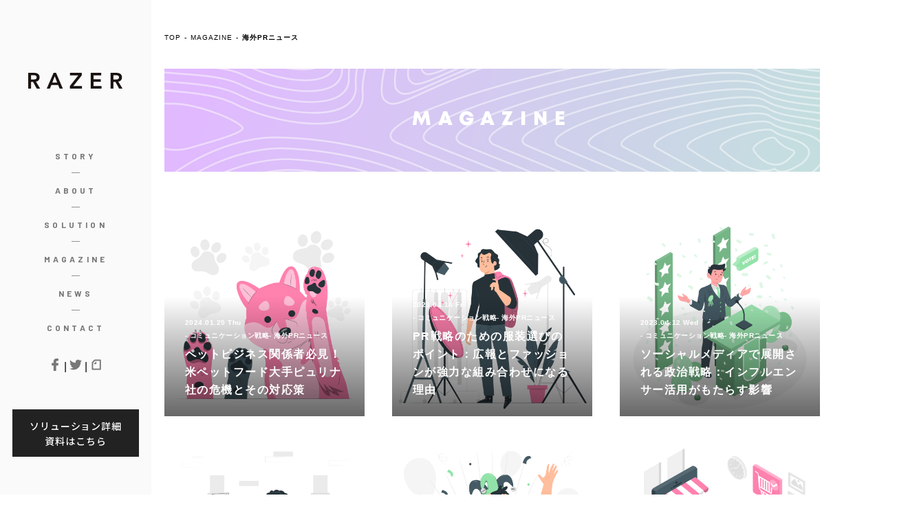

--- FILE ---
content_type: text/html; charset=UTF-8
request_url: http://razer.co.jp/magazine_cat/%E6%B5%B7%E5%A4%96pr%E3%83%8B%E3%83%A5%E3%83%BC%E3%82%B9/
body_size: 9186
content:
<!doctype html>
<html lang="ja">
<head>
<meta charset="utf-8">
<meta name="format-detection" content="telephone=no">
<meta http-equiv="X-UA-Compatible" content="IE=edge">
<meta name="description" content="">
<meta name="keywords" content="">

<link rel="stylesheet" type="text/css" href="http://razer.co.jp/wp-content/themes/RAZERinc/style.css">
<script src="http://razer.co.jp/wp-content/themes/RAZERinc/js/head.js"></script>
<meta name='robots' content='index, follow, max-image-preview:large, max-snippet:-1, max-video-preview:-1' />

<!-- Google Tag Manager for WordPress by gtm4wp.com -->
<script data-cfasync="false" data-pagespeed-no-defer type="text/javascript">//<![CDATA[
	var gtm4wp_datalayer_name = "dataLayer";
	var dataLayer = dataLayer || [];
//]]>
</script>
<!-- End Google Tag Manager for WordPress by gtm4wp.com -->
	<!-- This site is optimized with the Yoast SEO plugin v22.6 - https://yoast.com/wordpress/plugins/seo/ -->
	<title>海外PRニュース アーカイブ - RAZERinc（レイザー株式会社）</title>
	<link rel="canonical" href="http://razer.co.jp/magazine_cat/海外prニュース/" />
	<meta property="og:locale" content="ja_JP" />
	<meta property="og:type" content="article" />
	<meta property="og:title" content="海外PRニュース アーカイブ - RAZERinc（レイザー株式会社）" />
	<meta property="og:url" content="http://razer.co.jp/magazine_cat/海外prニュース/" />
	<meta property="og:site_name" content="RAZERinc（レイザー株式会社）" />
	<meta property="og:image" content="http://razer.co.jp/wp-content/uploads/2023/02/ogp.png" />
	<meta property="og:image:width" content="1200" />
	<meta property="og:image:height" content="660" />
	<meta property="og:image:type" content="image/png" />
	<meta name="twitter:card" content="summary_large_image" />
	<script type="application/ld+json" class="yoast-schema-graph">{"@context":"https://schema.org","@graph":[{"@type":"CollectionPage","@id":"http://razer.co.jp/magazine_cat/%e6%b5%b7%e5%a4%96pr%e3%83%8b%e3%83%a5%e3%83%bc%e3%82%b9/","url":"http://razer.co.jp/magazine_cat/%e6%b5%b7%e5%a4%96pr%e3%83%8b%e3%83%a5%e3%83%bc%e3%82%b9/","name":"海外PRニュース アーカイブ - RAZERinc（レイザー株式会社）","isPartOf":{"@id":"http://razer.co.jp/#website"},"primaryImageOfPage":{"@id":"http://razer.co.jp/magazine_cat/%e6%b5%b7%e5%a4%96pr%e3%83%8b%e3%83%a5%e3%83%bc%e3%82%b9/#primaryimage"},"image":{"@id":"http://razer.co.jp/magazine_cat/%e6%b5%b7%e5%a4%96pr%e3%83%8b%e3%83%a5%e3%83%bc%e3%82%b9/#primaryimage"},"thumbnailUrl":"http://razer.co.jp/wp-content/uploads/2024/01/Dog-paw-pana.png","breadcrumb":{"@id":"http://razer.co.jp/magazine_cat/%e6%b5%b7%e5%a4%96pr%e3%83%8b%e3%83%a5%e3%83%bc%e3%82%b9/#breadcrumb"},"inLanguage":"ja"},{"@type":"ImageObject","inLanguage":"ja","@id":"http://razer.co.jp/magazine_cat/%e6%b5%b7%e5%a4%96pr%e3%83%8b%e3%83%a5%e3%83%bc%e3%82%b9/#primaryimage","url":"http://razer.co.jp/wp-content/uploads/2024/01/Dog-paw-pana.png","contentUrl":"http://razer.co.jp/wp-content/uploads/2024/01/Dog-paw-pana.png","width":2000,"height":2000},{"@type":"BreadcrumbList","@id":"http://razer.co.jp/magazine_cat/%e6%b5%b7%e5%a4%96pr%e3%83%8b%e3%83%a5%e3%83%bc%e3%82%b9/#breadcrumb","itemListElement":[{"@type":"ListItem","position":1,"name":"ホーム","item":"http://razer.co.jp/"},{"@type":"ListItem","position":2,"name":"海外PRニュース"}]},{"@type":"WebSite","@id":"http://razer.co.jp/#website","url":"http://razer.co.jp/","name":"RAZERinc（レイザー株式会社）","description":"レイザー株式会社は危機管理広報トレーニングと広報機能強化を伴走型で支援するPR会社","publisher":{"@id":"http://razer.co.jp/#organization"},"potentialAction":[{"@type":"SearchAction","target":{"@type":"EntryPoint","urlTemplate":"http://razer.co.jp/?s={search_term_string}"},"query-input":"required name=search_term_string"}],"inLanguage":"ja"},{"@type":"Organization","@id":"http://razer.co.jp/#organization","name":"RAZER inc（レイザー株式会社）","url":"http://razer.co.jp/","logo":{"@type":"ImageObject","inLanguage":"ja","@id":"http://razer.co.jp/#/schema/logo/image/","url":"http://razer.co.jp/wp-content/uploads/2018/04/avater.jpg","contentUrl":"http://razer.co.jp/wp-content/uploads/2018/04/avater.jpg","width":480,"height":480,"caption":"RAZER inc（レイザー株式会社）"},"image":{"@id":"http://razer.co.jp/#/schema/logo/image/"},"sameAs":["https://www.facebook.com/razercojp/"]}]}</script>
	<!-- / Yoast SEO plugin. -->


<link rel='dns-prefetch' href='//webfonts.xserver.jp' />
<link rel='dns-prefetch' href='//www.googletagmanager.com' />
<link rel="alternate" type="application/rss+xml" title="RAZERinc（レイザー株式会社） &raquo; 海外PRニュース カテゴリ のフィード" href="http://razer.co.jp/magazine_cat/%e6%b5%b7%e5%a4%96pr%e3%83%8b%e3%83%a5%e3%83%bc%e3%82%b9/feed/" />
<link rel='stylesheet' id='wp-block-library-css' href='http://razer.co.jp/wp-includes/css/dist/block-library/style.min.css?ver=6.5.7' media='all' />
<style id='classic-theme-styles-inline-css'>
/*! This file is auto-generated */
.wp-block-button__link{color:#fff;background-color:#32373c;border-radius:9999px;box-shadow:none;text-decoration:none;padding:calc(.667em + 2px) calc(1.333em + 2px);font-size:1.125em}.wp-block-file__button{background:#32373c;color:#fff;text-decoration:none}
</style>
<style id='global-styles-inline-css'>
body{--wp--preset--color--black: #000000;--wp--preset--color--cyan-bluish-gray: #abb8c3;--wp--preset--color--white: #ffffff;--wp--preset--color--pale-pink: #f78da7;--wp--preset--color--vivid-red: #cf2e2e;--wp--preset--color--luminous-vivid-orange: #ff6900;--wp--preset--color--luminous-vivid-amber: #fcb900;--wp--preset--color--light-green-cyan: #7bdcb5;--wp--preset--color--vivid-green-cyan: #00d084;--wp--preset--color--pale-cyan-blue: #8ed1fc;--wp--preset--color--vivid-cyan-blue: #0693e3;--wp--preset--color--vivid-purple: #9b51e0;--wp--preset--gradient--vivid-cyan-blue-to-vivid-purple: linear-gradient(135deg,rgba(6,147,227,1) 0%,rgb(155,81,224) 100%);--wp--preset--gradient--light-green-cyan-to-vivid-green-cyan: linear-gradient(135deg,rgb(122,220,180) 0%,rgb(0,208,130) 100%);--wp--preset--gradient--luminous-vivid-amber-to-luminous-vivid-orange: linear-gradient(135deg,rgba(252,185,0,1) 0%,rgba(255,105,0,1) 100%);--wp--preset--gradient--luminous-vivid-orange-to-vivid-red: linear-gradient(135deg,rgba(255,105,0,1) 0%,rgb(207,46,46) 100%);--wp--preset--gradient--very-light-gray-to-cyan-bluish-gray: linear-gradient(135deg,rgb(238,238,238) 0%,rgb(169,184,195) 100%);--wp--preset--gradient--cool-to-warm-spectrum: linear-gradient(135deg,rgb(74,234,220) 0%,rgb(151,120,209) 20%,rgb(207,42,186) 40%,rgb(238,44,130) 60%,rgb(251,105,98) 80%,rgb(254,248,76) 100%);--wp--preset--gradient--blush-light-purple: linear-gradient(135deg,rgb(255,206,236) 0%,rgb(152,150,240) 100%);--wp--preset--gradient--blush-bordeaux: linear-gradient(135deg,rgb(254,205,165) 0%,rgb(254,45,45) 50%,rgb(107,0,62) 100%);--wp--preset--gradient--luminous-dusk: linear-gradient(135deg,rgb(255,203,112) 0%,rgb(199,81,192) 50%,rgb(65,88,208) 100%);--wp--preset--gradient--pale-ocean: linear-gradient(135deg,rgb(255,245,203) 0%,rgb(182,227,212) 50%,rgb(51,167,181) 100%);--wp--preset--gradient--electric-grass: linear-gradient(135deg,rgb(202,248,128) 0%,rgb(113,206,126) 100%);--wp--preset--gradient--midnight: linear-gradient(135deg,rgb(2,3,129) 0%,rgb(40,116,252) 100%);--wp--preset--font-size--small: 13px;--wp--preset--font-size--medium: 20px;--wp--preset--font-size--large: 36px;--wp--preset--font-size--x-large: 42px;--wp--preset--spacing--20: 0.44rem;--wp--preset--spacing--30: 0.67rem;--wp--preset--spacing--40: 1rem;--wp--preset--spacing--50: 1.5rem;--wp--preset--spacing--60: 2.25rem;--wp--preset--spacing--70: 3.38rem;--wp--preset--spacing--80: 5.06rem;--wp--preset--shadow--natural: 6px 6px 9px rgba(0, 0, 0, 0.2);--wp--preset--shadow--deep: 12px 12px 50px rgba(0, 0, 0, 0.4);--wp--preset--shadow--sharp: 6px 6px 0px rgba(0, 0, 0, 0.2);--wp--preset--shadow--outlined: 6px 6px 0px -3px rgba(255, 255, 255, 1), 6px 6px rgba(0, 0, 0, 1);--wp--preset--shadow--crisp: 6px 6px 0px rgba(0, 0, 0, 1);}:where(.is-layout-flex){gap: 0.5em;}:where(.is-layout-grid){gap: 0.5em;}body .is-layout-flex{display: flex;}body .is-layout-flex{flex-wrap: wrap;align-items: center;}body .is-layout-flex > *{margin: 0;}body .is-layout-grid{display: grid;}body .is-layout-grid > *{margin: 0;}:where(.wp-block-columns.is-layout-flex){gap: 2em;}:where(.wp-block-columns.is-layout-grid){gap: 2em;}:where(.wp-block-post-template.is-layout-flex){gap: 1.25em;}:where(.wp-block-post-template.is-layout-grid){gap: 1.25em;}.has-black-color{color: var(--wp--preset--color--black) !important;}.has-cyan-bluish-gray-color{color: var(--wp--preset--color--cyan-bluish-gray) !important;}.has-white-color{color: var(--wp--preset--color--white) !important;}.has-pale-pink-color{color: var(--wp--preset--color--pale-pink) !important;}.has-vivid-red-color{color: var(--wp--preset--color--vivid-red) !important;}.has-luminous-vivid-orange-color{color: var(--wp--preset--color--luminous-vivid-orange) !important;}.has-luminous-vivid-amber-color{color: var(--wp--preset--color--luminous-vivid-amber) !important;}.has-light-green-cyan-color{color: var(--wp--preset--color--light-green-cyan) !important;}.has-vivid-green-cyan-color{color: var(--wp--preset--color--vivid-green-cyan) !important;}.has-pale-cyan-blue-color{color: var(--wp--preset--color--pale-cyan-blue) !important;}.has-vivid-cyan-blue-color{color: var(--wp--preset--color--vivid-cyan-blue) !important;}.has-vivid-purple-color{color: var(--wp--preset--color--vivid-purple) !important;}.has-black-background-color{background-color: var(--wp--preset--color--black) !important;}.has-cyan-bluish-gray-background-color{background-color: var(--wp--preset--color--cyan-bluish-gray) !important;}.has-white-background-color{background-color: var(--wp--preset--color--white) !important;}.has-pale-pink-background-color{background-color: var(--wp--preset--color--pale-pink) !important;}.has-vivid-red-background-color{background-color: var(--wp--preset--color--vivid-red) !important;}.has-luminous-vivid-orange-background-color{background-color: var(--wp--preset--color--luminous-vivid-orange) !important;}.has-luminous-vivid-amber-background-color{background-color: var(--wp--preset--color--luminous-vivid-amber) !important;}.has-light-green-cyan-background-color{background-color: var(--wp--preset--color--light-green-cyan) !important;}.has-vivid-green-cyan-background-color{background-color: var(--wp--preset--color--vivid-green-cyan) !important;}.has-pale-cyan-blue-background-color{background-color: var(--wp--preset--color--pale-cyan-blue) !important;}.has-vivid-cyan-blue-background-color{background-color: var(--wp--preset--color--vivid-cyan-blue) !important;}.has-vivid-purple-background-color{background-color: var(--wp--preset--color--vivid-purple) !important;}.has-black-border-color{border-color: var(--wp--preset--color--black) !important;}.has-cyan-bluish-gray-border-color{border-color: var(--wp--preset--color--cyan-bluish-gray) !important;}.has-white-border-color{border-color: var(--wp--preset--color--white) !important;}.has-pale-pink-border-color{border-color: var(--wp--preset--color--pale-pink) !important;}.has-vivid-red-border-color{border-color: var(--wp--preset--color--vivid-red) !important;}.has-luminous-vivid-orange-border-color{border-color: var(--wp--preset--color--luminous-vivid-orange) !important;}.has-luminous-vivid-amber-border-color{border-color: var(--wp--preset--color--luminous-vivid-amber) !important;}.has-light-green-cyan-border-color{border-color: var(--wp--preset--color--light-green-cyan) !important;}.has-vivid-green-cyan-border-color{border-color: var(--wp--preset--color--vivid-green-cyan) !important;}.has-pale-cyan-blue-border-color{border-color: var(--wp--preset--color--pale-cyan-blue) !important;}.has-vivid-cyan-blue-border-color{border-color: var(--wp--preset--color--vivid-cyan-blue) !important;}.has-vivid-purple-border-color{border-color: var(--wp--preset--color--vivid-purple) !important;}.has-vivid-cyan-blue-to-vivid-purple-gradient-background{background: var(--wp--preset--gradient--vivid-cyan-blue-to-vivid-purple) !important;}.has-light-green-cyan-to-vivid-green-cyan-gradient-background{background: var(--wp--preset--gradient--light-green-cyan-to-vivid-green-cyan) !important;}.has-luminous-vivid-amber-to-luminous-vivid-orange-gradient-background{background: var(--wp--preset--gradient--luminous-vivid-amber-to-luminous-vivid-orange) !important;}.has-luminous-vivid-orange-to-vivid-red-gradient-background{background: var(--wp--preset--gradient--luminous-vivid-orange-to-vivid-red) !important;}.has-very-light-gray-to-cyan-bluish-gray-gradient-background{background: var(--wp--preset--gradient--very-light-gray-to-cyan-bluish-gray) !important;}.has-cool-to-warm-spectrum-gradient-background{background: var(--wp--preset--gradient--cool-to-warm-spectrum) !important;}.has-blush-light-purple-gradient-background{background: var(--wp--preset--gradient--blush-light-purple) !important;}.has-blush-bordeaux-gradient-background{background: var(--wp--preset--gradient--blush-bordeaux) !important;}.has-luminous-dusk-gradient-background{background: var(--wp--preset--gradient--luminous-dusk) !important;}.has-pale-ocean-gradient-background{background: var(--wp--preset--gradient--pale-ocean) !important;}.has-electric-grass-gradient-background{background: var(--wp--preset--gradient--electric-grass) !important;}.has-midnight-gradient-background{background: var(--wp--preset--gradient--midnight) !important;}.has-small-font-size{font-size: var(--wp--preset--font-size--small) !important;}.has-medium-font-size{font-size: var(--wp--preset--font-size--medium) !important;}.has-large-font-size{font-size: var(--wp--preset--font-size--large) !important;}.has-x-large-font-size{font-size: var(--wp--preset--font-size--x-large) !important;}
.wp-block-navigation a:where(:not(.wp-element-button)){color: inherit;}
:where(.wp-block-post-template.is-layout-flex){gap: 1.25em;}:where(.wp-block-post-template.is-layout-grid){gap: 1.25em;}
:where(.wp-block-columns.is-layout-flex){gap: 2em;}:where(.wp-block-columns.is-layout-grid){gap: 2em;}
.wp-block-pullquote{font-size: 1.5em;line-height: 1.6;}
</style>
<link rel='stylesheet' id='toc-screen-css' href='http://razer.co.jp/wp-content/plugins/table-of-contents-plus/screen.min.css?ver=2302' media='all' />
<style id='toc-screen-inline-css'>
div#toc_container {width: 100%;}
</style>
<script src="http://razer.co.jp/wp-includes/js/jquery/jquery.min.js?ver=3.7.1" id="jquery-core-js"></script>
<script src="http://razer.co.jp/wp-includes/js/jquery/jquery-migrate.min.js?ver=3.4.1" id="jquery-migrate-js"></script>
<script src="//webfonts.xserver.jp/js/xserver.js?ver=1.2.4" id="typesquare_std-js"></script>
<script src="http://razer.co.jp/wp-content/plugins/duracelltomi-google-tag-manager/js/gtm4wp-form-move-tracker.js?ver=1.13.1" id="gtm4wp-form-move-tracker-js"></script>

<!-- Google Analytics snippet added by Site Kit -->
<script src="https://www.googletagmanager.com/gtag/js?id=UA-117167802-1" id="google_gtagjs-js" async></script>
<script id="google_gtagjs-js-after">
window.dataLayer = window.dataLayer || [];function gtag(){dataLayer.push(arguments);}
gtag('set', 'linker', {"domains":["razer.co.jp"]} );
gtag("js", new Date());
gtag("set", "developer_id.dZTNiMT", true);
gtag("config", "UA-117167802-1", {"anonymize_ip":true});
</script>

<!-- End Google Analytics snippet added by Site Kit -->
<link rel="https://api.w.org/" href="http://razer.co.jp/wp-json/" /><link rel="EditURI" type="application/rsd+xml" title="RSD" href="http://razer.co.jp/xmlrpc.php?rsd" />
<meta name="generator" content="WordPress 6.5.7" />
<meta name="generator" content="Site Kit by Google 1.42.0" />
<!-- Google Tag Manager for WordPress by gtm4wp.com -->
<script data-cfasync="false" data-pagespeed-no-defer type="text/javascript">//<![CDATA[
	var dataLayer_content = {"pagePostType":"magazine","pagePostType2":"tax-magazine","pageCategory":[]};
	dataLayer.push( dataLayer_content );//]]>
</script>
<script data-cfasync="false">//<![CDATA[
(function(w,d,s,l,i){w[l]=w[l]||[];w[l].push({'gtm.start':
new Date().getTime(),event:'gtm.js'});var f=d.getElementsByTagName(s)[0],
j=d.createElement(s),dl=l!='dataLayer'?'&l='+l:'';j.async=true;j.src=
'//www.googletagmanager.com/gtm.'+'js?id='+i+dl;f.parentNode.insertBefore(j,f);
})(window,document,'script','dataLayer','GTM-MH5FW29');//]]>
</script>
<!-- End Google Tag Manager -->
<!-- End Google Tag Manager for WordPress by gtm4wp.com --><link rel="icon" href="http://razer.co.jp/wp-content/uploads/2021/10/cropped-razer_fav-32x32.png" sizes="32x32" />
<link rel="icon" href="http://razer.co.jp/wp-content/uploads/2021/10/cropped-razer_fav-192x192.png" sizes="192x192" />
<link rel="apple-touch-icon" href="http://razer.co.jp/wp-content/uploads/2021/10/cropped-razer_fav-180x180.png" />
<meta name="msapplication-TileImage" content="http://razer.co.jp/wp-content/uploads/2021/10/cropped-razer_fav-270x270.png" />
</head>
<body>
<div id="container">
<header id="gHeader">
	<div class="hInner">
		<div class="menu sp" id="toggle">
			<div><span class="top"></span><span class="middle"></span><span class="bottom"></span></div>
		</div>
		<h1><a href="http://razer.co.jp"><img src="http://razer.co.jp/wp-content/themes/RAZERinc/img/common/pc_logo.png" width="138" alt="RAZER"></a></h1>
		<div class="btn sp"><a href="https://www.facebook.com/razercojp/" target="_blank"><img src="http://razer.co.jp/wp-content/themes/RAZERinc/img/common/h_btn.png" width="18" alt="facebook"></a> | <a href="https://twitter.com/HarukoOsugi/" target="_blank"><img src="http://razer.co.jp/wp-content/themes/RAZERinc/img/common/tw_btn.png" width="18" alt="twitter"></a> | <a href="https://note.com/razerpr" target="_blank"><img src="http://razer.co.jp/wp-content/themes/RAZERinc/img/common/note_btn.png" width="18" alt="note"></a></div>
	</div>
	<div class="menuBox">
		<nav id="gNavi">
			<ul>
				<li><a href="http://razer.co.jp/#story">STORY</a></li>
				<li><a href="http://razer.co.jp/about">ABOUT</a></li>
				<li><a href="http://razer.co.jp/solution">SOLUTION</a></li>
				<li><a href="http://razer.co.jp/magazine">MAGAZINE</a></li>
				<li><a href="http://razer.co.jp/news">NEWS</a></li>
				<li><a href="http://razer.co.jp/contact">CONTACT</a></li>
			</ul>
		</nav>
		<div class="btn pc"><a href="https://www.facebook.com/razercojp/" target="_blank"><img src="http://razer.co.jp/wp-content/themes/RAZERinc/img/common/h_btn.png" width="18" alt="facebook"></a> | <a href="https://twitter.com/HarukoOsugi/" target="_blank"><img src="http://razer.co.jp/wp-content/themes/RAZERinc/img/common/tw_btn.png" width="18" alt="twitter"></a> | <a href="https://note.com/razerpr" target="_blank"><img src="http://razer.co.jp/wp-content/themes/RAZERinc/img/common/note_btn.png" width="18" alt="note"></a></div>
		<div class="comLinkBtn"><a href="http://razer.co.jp/doc_contact">ソリューション詳細<br>資料はこちら</a></div>
	</div>
</header><div id="main">
	<section class="mainBox">
		<ul id="pagePath">
			<li><a href="http://razer.co.jp">TOP</a>-</li>
						<li><a href="http://razer.co.jp/magazine">MAGAZINE</a>-</li>
			<li>海外PRニュース</li>
					</ul>
		<h2 class="pageTtl">MAGAZINE</h2>
		<ul class="magazineList">
									<li><a href="http://razer.co.jp/magazine/sick-animals-multiply-on-social-media/" style="background-image: url('http://razer.co.jp/wp-content/uploads/2024/01/Dog-paw-pana.png')">
				<div class="txtBox">
					<p><span class="date">2024.01.25 Thu</span><span class="tag">- コミュニケーション戦略</span><span class="tag">- 海外PRニュース</span></p>
					<h3>ペットビジネス関係者必見！米ペットフード大手ピュリナ社の危機とその対応策</h3>
				</div>
				</a></li>
									<li><a href="http://razer.co.jp/magazine/professional-image-insights-com-pr-strategies-dressing-for-success-and-crisis-management/" style="background-image: url('http://razer.co.jp/wp-content/uploads/2023/04/Fashion-photoshoot-pana.png')">
				<div class="txtBox">
					<p><span class="date">2023.04.14 Fri</span><span class="tag">- コミュニケーション戦略</span><span class="tag">- 海外PRニュース</span></p>
					<h3>PR戦略のための服装選びのポイント：広報とファッションが強力な組み合わせになる理由</h3>
				</div>
				</a></li>
									<li><a href="http://razer.co.jp/magazine/leveraging-influencers-for-political-strategies-the-impact-and-success-of-biden-administration-approach/" style="background-image: url('http://razer.co.jp/wp-content/uploads/2023/04/Political-Candidate-amico.png')">
				<div class="txtBox">
					<p><span class="date">2023.04.12 Wed</span><span class="tag">- コミュニケーション戦略</span><span class="tag">- 海外PRニュース</span></p>
					<h3>ソーシャルメディアで展開される政治戦略：インフルエンサー活用がもたらす影響</h3>
				</div>
				</a></li>
									<li><a href="http://razer.co.jp/magazine/frito-lay-and-quaker-open-new-industry-leading-greenhouse-learning-center/" style="background-image: url('http://razer.co.jp/wp-content/uploads/2023/04/Craft-beer-manufacturing-pana-1.png')">
				<div class="txtBox">
					<p><span class="date">2023.04.07 Fri</span><span class="tag">- コミュニケーション戦略</span><span class="tag">- 海外PRニュース</span></p>
					<h3>ESG広報の好事例〜PepsiCo（ペプシコ）のサステナビリティにおけるリーダーシップ〜</h3>
				</div>
				</a></li>
									<li><a href="http://razer.co.jp/magazine/reality-dating-show-love-language-fake-april-fools/" style="background-image: url('http://razer.co.jp/wp-content/uploads/2023/04/April-fools-day-pana.png')">
				<div class="txtBox">
					<p><span class="date">2023.04.04 Tue</span><span class="tag">- コミュニケーション戦略</span><span class="tag">- 海外PRニュース</span></p>
					<h3>事例に学ぶエイプリルフールのプロモーション戦略2023：ユーモアで消費者の心をつかむ方法</h3>
				</div>
				</a></li>
									<li><a href="http://razer.co.jp/magazine/sns%e6%99%82%e4%bb%a3%e3%81%ae%e8%bf%94%e5%93%81%e5%af%be%e5%bf%9c%e3%81%a8%e8%a9%95%e5%88%a4%e7%ae%a1%e7%90%86%ef%bc%9a%e9%80%8f%e6%98%8e%e6%80%a7%e3%81%a8%e9%a1%a7%e5%ae%a2%e6%ba%80%e8%b6%b3/" style="background-image: url('http://razer.co.jp/wp-content/uploads/2023/03/In-no-time-amico.png')">
				<div class="txtBox">
					<p><span class="date">2023.03.31 Fri</span><span class="tag">- コミュニケーション戦略</span><span class="tag">- 今必要な危機管理広報</span><span class="tag">- 海外PRニュース</span></p>
					<h3>SNS時代の返品対応と評判管理：透明性と顧客満足の追求</h3>
				</div>
				</a></li>
									<li><a href="http://razer.co.jp/magazine/airbnb%e3%81%ae%e8%aa%b2%e9%a1%8c%e5%85%8b%e6%9c%8d%ef%bc%9a%e3%83%a6%e3%83%bc%e3%82%b6%e3%83%bc%e8%aa%a4%e8%a7%a3%e3%81%8b%e3%82%89%e5%ad%a6%e3%81%b6%e3%83%aa%e3%82%b9%e3%82%af%e3%83%9e%e3%83%8d/" style="background-image: url('http://razer.co.jp/wp-content/uploads/2023/03/Hotel-Booking-pana.png')">
				<div class="txtBox">
					<p><span class="date">2023.03.31 Fri</span><span class="tag">- コミュニケーション戦略</span><span class="tag">- 今必要な危機管理広報</span><span class="tag">- 海外PRニュース</span></p>
					<h3>Airbnbの課題克服：ユーザー誤解から学ぶリスクマネジメントとコミュニケーションの重要性</h3>
				</div>
				</a></li>
									<li><a href="http://razer.co.jp/magazine/%e6%b0%b4%e4%b8%8d%e8%b6%b3%e5%8d%b1%e6%a9%9f%e3%81%b8%e3%81%ae%e5%af%be%e5%bf%9c-%e4%bc%81%e6%a5%ad%e3%81%ae%e5%ba%83%e5%a0%b1%e3%81%a8esg%e6%8e%a8%e9%80%b2%e3%81%8c%e6%9e%9c%e3%81%9f%e3%81%99-2/" style="background-image: url('http://razer.co.jp/wp-content/uploads/2023/03/Acid-rain-amico.png')">
				<div class="txtBox">
					<p><span class="date">2023.03.23 Thu</span><span class="tag">- コミュニケーション戦略</span><span class="tag">- 今必要な危機管理広報</span><span class="tag">- 海外PRニュース</span></p>
					<h3>水不足危機への対応 &#8211; 企業の広報とESG推進が果たす役割</h3>
				</div>
				</a></li>
									<li><a href="http://razer.co.jp/magazine/%e3%80%8c%e5%b0%b1%e6%b4%bb%e3%83%8f%e3%83%a9%e3%82%b9%e3%83%a1%e3%83%b3%e3%83%88%e9%98%b2%e6%ad%a2%e5%af%be%e7%ad%96%e4%bc%81%e6%a5%ad%e4%ba%8b%e4%be%8b%e9%9b%86%e3%80%8d%e3%81%8c%e5%85%ac%e9%96%8b-2/" style="background-image: url('http://razer.co.jp/wp-content/uploads/2023/03/48222d9262cedb9dcea2d1a837b83857.png')">
				<div class="txtBox">
					<p><span class="date">2023.03.17 Fri</span><span class="tag">- コミュニケーション戦略</span><span class="tag">- 危機管理広報</span><span class="tag">- 海外PRニュース</span></p>
					<h3>ニューヨークの危機管理広報のプロが語る、炎上時に企業が取るべき戦略とは？</h3>
				</div>
				</a></li>
									<li><a href="http://razer.co.jp/magazine/%e5%be%93%e6%a5%ad%e5%93%a1%e3%82%a8%e3%83%b3%e3%82%b2%e3%83%bc%e3%82%b8%e3%83%a1%e3%83%b3%e3%83%88%e4%bd%8e%e4%b8%8b%e3%81%ab%e3%81%a4%e3%81%84%e3%81%a6%e4%bc%81%e6%a5%ad%e5%ba%83%e5%a0%b1%e6%8b%85/" style="background-image: url('http://razer.co.jp/wp-content/uploads/2023/03/Social-Dashboard-cuate.png')">
				<div class="txtBox">
					<p><span class="date">2023.03.15 Wed</span><span class="tag">- コミュニケーション戦略</span><span class="tag">- 海外PRニュース</span></p>
					<h3>従業員エンゲージメント低下について企業広報担当者が考えるべきこと</h3>
				</div>
				</a></li>
									<li><a href="http://razer.co.jp/magazine/%e3%82%a2%e3%83%ab%e3%83%95%e3%82%a1%e4%b8%96%e4%bb%a3%e3%81%a8%e3%81%af%ef%bc%9f%e6%9c%aa%e6%9d%a5%e3%81%ae%e4%b8%bb%e8%a6%81%e6%b6%88%e8%b2%bb%e8%80%85%e5%b1%a4%e3%81%ab%e8%bf%ab%e3%82%8b/" style="background-image: url('http://razer.co.jp/wp-content/uploads/2023/03/Online-world-cuate.png')">
				<div class="txtBox">
					<p><span class="date">2023.03.13 Mon</span><span class="tag">- コミュニケーション戦略</span><span class="tag">- 海外PRニュース</span></p>
					<h3>アルファ世代とは？未来の主要消費者層に迫る</h3>
				</div>
				</a></li>
									<li><a href="http://razer.co.jp/magazine/%e3%82%a2%e3%82%ab%e3%83%87%e3%83%9f%e3%83%bc%e8%b3%9e%e8%a6%96%e8%81%b4%e8%80%85%e6%95%b0%e6%b8%9b%e5%b0%91%e3%81%ab%e5%8d%b1%e6%a9%9f%e6%84%9f%ef%bc%81sns%e3%81%a7%e3%81%ae%e6%83%85%e5%a0%b1/" style="background-image: url('http://razer.co.jp/wp-content/uploads/2023/03/Awards-bro.png')">
				<div class="txtBox">
					<p><span class="date">2023.03.10 Fri</span><span class="tag">- コミュニケーション戦略</span><span class="tag">- 海外PRニュース</span></p>
					<h3>アカデミー賞視聴者数減少に危機感！SNSでの情報発信や新たな取り組みに注力</h3>
				</div>
				</a></li>
									<li><a href="http://razer.co.jp/magazine/%e3%80%8cvictorias-secret%e3%83%95%e3%82%a1%e3%83%83%e3%82%b7%e3%83%a7%e3%83%b3%e3%82%b7%e3%83%a7%e3%83%bc%e3%80%8d%e5%a4%9a%e6%a7%98%e6%80%a7%e3%82%92%e7%b4%84%e6%9d%9f%e3%81%97%e3%81%a6/" style="background-image: url('http://razer.co.jp/wp-content/uploads/2023/03/Types-of-female-body-shapes-rafiki.png')">
				<div class="txtBox">
					<p><span class="date">2023.03.08 Wed</span><span class="tag">- コミュニケーション戦略</span><span class="tag">- 今必要な危機管理広報</span><span class="tag">- 海外PRニュース</span></p>
					<h3>「Victoria’s Secretファッションショー」多様性を約束して復活へ</h3>
				</div>
				</a></li>
									<li><a href="http://razer.co.jp/magazine/%e7%b1%b3%e3%83%9e%e3%82%af%e3%83%89%e3%83%8a%e3%83%ab%e3%83%89%e6%9c%89%e5%90%8d%e4%ba%ba%e3%82%b3%e3%83%a9%e3%83%9c%e3%83%a1%e3%83%8b%e3%83%a5%e3%83%bc%e3%81%ab%e6%89%b9%e5%88%a4%e3%80%81%e3%83%95/" style="background-image: url('http://razer.co.jp/wp-content/uploads/2023/03/Hamburger-rafiki.png')">
				<div class="txtBox">
					<p><span class="date">2023.03.02 Thu</span><span class="tag">- コミュニケーション戦略</span><span class="tag">- 海外PRニュース</span></p>
					<h3>米マクドナルド有名人コラボメニューに批判、フランチャイズ加盟店が不快感表明</h3>
				</div>
				</a></li>
									<li><a href="http://razer.co.jp/magazine/%e3%83%a1%e3%83%87%e3%82%a3%e3%82%a2%e3%81%ae%e4%bf%a1%e9%a0%bc%e6%80%a7%e3%81%ab%e9%96%a2%e3%81%99%e3%82%8b%e8%aa%bf%e6%9f%bb%ef%bc%9a%e6%b6%88%e8%b2%bb%e8%80%85%e3%81%a8%e3%83%a1%e3%83%87%e3%82%a3/" style="background-image: url('http://razer.co.jp/wp-content/uploads/2023/03/NewMediaConsumer_1676551247708-HR.jpeg')">
				<div class="txtBox">
					<p><span class="date">2023.03.02 Thu</span><span class="tag">- コミュニケーション戦略</span><span class="tag">- 海外PRニュース</span></p>
					<h3>メディアの信頼性に関する調査：消費者とメディアの意見に乖離あり</h3>
				</div>
				</a></li>
					</ul>
		<div class="comBtn more"><a href="#">さらに記事を読み込む</a></div>
		<section class="comContact">
	<div class="mainBox">
		<h2 class="comH2"><span class="enTxt">CONTACT</span><span class="jp">お問い合わせ</span></h2>
		<ul>
			<li>
				<p class="ttl">お電話でのご相談</p>
				<p class="tel"><a href="tel:0359537008">03-5953-7008</a></p>
				<p class="time">営業時間 平日9:00〜18:00 / 土日祝除く</p>
				<div class="comLinkBtn"><a href="tel:0359537008">スマートフォンの方はこちら</a></div>
			</li>
			<li>
				<p class="ttl">フォームでのご相談</p>
				<p class="txt">必要事項を入力の上、フォームよりお問合せください。<br class="pc">
					担当者より折り返しご連絡させていただきます。<br class="pc">
					営業時間外の場合、翌営業日以降のご連絡となります。</p>
				<div class="comLinkBtn comLinkBtn01"><a href="http://razer.co.jp/contact">お問い合せフォーム</a></div>
			</li>
		</ul>
	</div>
</section>		</section>
</div>
<footer id="gFooter">
	<div class="fInner">
		<div class="fLogo"><a href="http://razer.co.jp"><img src="http://razer.co.jp/wp-content/themes/RAZERinc/img/common/f_logo.png" width="200" alt="RAZER inc"></a></div>
		<p>TOKYO OFFICE<br>
			Shinogawamachi Shinjyuku-ku, Tokyo
		</p>
		<div class="banner"><a href="https://www.rcij.org/" target="_blank"><img src="http://razer.co.jp/wp-content/themes/RAZERinc/img/common/f_banner.png" width="229" alt="RG 一般社団法人 日本リスクコミュニケーション協会 Risk Communication Institute of JAPAN"></a></div>
		<ul class="fNavi">
			<li><a href="http://razer.co.jp#story">STORY</a><span class="pc">｜</span></li>
			<li><a href="http://razer.co.jp/about">ABOUT</a><span class="pc">｜</span></li>
			<li><a href="http://razer.co.jp/solution">SOLUTION</a><span class="pc">｜</span></li>
			<li><a href="http://razer.co.jp/magazine">MAGAZINE</a><span class="pc">｜</span></li>
			<li><a href="http://razer.co.jp/news">NEWS</a><span class="pc">｜</span></li>
			<li><a href="http://razer.co.jp/contact">CONTACT</a><span class="pc">｜</span></li>
			<li><a href="http://razer.co.jp/policy">PRIVACY POLICY</a></li>
		</ul>
		<address>
		&copy; 2021 - RAZERinc
		</address>
	</div>
</footer>
</div>
<script src="http://razer.co.jp/wp-content/themes/RAZERinc/js/jquery-1.12.4.min.js"></script> 
<script src="http://razer.co.jp/wp-content/themes/RAZERinc/js/jquery.dotdotdot.js"></script> 
<script src="http://razer.co.jp/wp-content/themes/RAZERinc/js/jquery.matchHeight.js"></script>
<script src="http://razer.co.jp/wp-content/themes/RAZERinc/js/common.js"></script>
<script>
	$(function(){
	if($('.magazineList > li').length<12){
			$('.more').hide();
		}

		$('.more').click(function(){
			$('.magazineList > li:hidden:lt(3)').show();

			if($('.magazineList > li:hidden').length<1){
				$('.more').hide();
			}
			return false;
		});
	});
</script>
<script id="toc-front-js-extra">
var tocplus = {"smooth_scroll":"1"};
</script>
<script src="http://razer.co.jp/wp-content/plugins/table-of-contents-plus/front.min.js?ver=2302" id="toc-front-js"></script>
</body>
</html>

--- FILE ---
content_type: text/css
request_url: http://razer.co.jp/wp-content/themes/RAZERinc/style.css
body_size: 17277
content:
@charset "utf-8";
@import url('https://fonts.googleapis.com/css2?family=Noto+Sans+JP:wght@300;400;500;700&display=swap');
@import url('https://fonts.googleapis.com/css2?family=Barlow:wght@400;700&display=swap');
/*
Theme Name: RAZERinc
Theme URI: null
Description: Description
Author: 81bridge - LZJ
Version: 1.0
*/
.aligncenter {
	display: block;
	margin: 0 auto;
}
.alignright {
	float: right;
}
.alignleft {
	float: left;
}
img[class*="wp-image-"], img[class*="attachment-"] {
	height: auto;
	max-width: 100%;
}
a.nolink, a.nolink:hover {
	opacity: 1;
	cursor: default;
	pointer-events: none;
}
.wp-block-image figure, .wp-block-image figcaption {
	display: block;
}
.bgimg {
	width: 100%;
	display: block;
	background-repeat: no-repeat;
	background-position: center center;
	background-size: cover;
}
.bgimg img {
	display: none !important;
}
/*------------------------------------------------------------
	デフォルトスタイル
------------------------------------------------------------*/
html, body, div, span, applet, object, iframe, h1, h2, h3, h4, h5, h6, p, blockquote, pre, a, abbr, acronym, address, big, cite, code, del, dfn, em, font, img, ins, kbd, q, s, samp, small, strike, strong, sub, sup, tt, var, b, u, i, center, dl, dt, dd, ol, ul, li, fieldset, form, label, legend, table, caption, tbody, tfoot, thead, tr, th, td {
	margin: 0;
	padding: 0;
	background: transparent;
	border: 0;
	outline: 0;
	font-size: 1em;
}
html {
	font-size: 62.5%;
}
@font-face {
	font-family: 'MontDemo-ExtraLight';
	src: url('font/MontDemo-ExtraLight.eot');
	src: url('font/MontDemo-ExtraLight.eot?#iefix') format('embedded-opentype'), url('font/MontDemo-ExtraLight.woff') format('woff'), url('font/MontDemo-ExtraLight.ttf') format('truetype');
}
@font-face {
	font-family: 'MontDemo-Heavy';
	src: url('font/MontDemo-Heavy.eot');
	src: url('font/MontDemo-Heavy.eot?#iefix') format('embedded-opentype'), url('font/MontDemo-Heavy.woff') format('woff'), url('font/MontDemo-Heavy.ttf') format('truetype');
}
body, table, input, textarea, select, option {
	font-family: "游ゴシック", "游ゴシック体", "Yu Gothic", YuGothic, "ヒラギノ角ゴ ProN", "Hiragino Kaku Gothic ProN", "メイリオ", Meiryo, "ＭＳ Ｐゴシック", "MS PGothic", sans-serif;
}
@media all and (-ms-high-contrast:none) {
	body, table, input, textarea, select, option {
		font-family: 'Noto Sans JP', sans-serif;
	}
}
article, aside, canvas, details, figcaption, figure, footer, header, hgroup, menu, nav, section, summary {
	display: block;
}
ol, ul {
	list-style: none;
}
blockquote, q {
	quotes: none;
}
:focus {
	outline: 0;
}
ins {
	text-decoration: none;
}
del {
	text-decoration: line-through;
}
img {
	vertical-align: top;
	max-width: 100%;
	height: auto;
}
a, a:link {
	color: #000;
	text-decoration: none;
	transition: .3s;
}
a:visited {
	color: #000;
}
a:hover {
	color: #000;
}
a:active {
	color: #000;
}
/*------------------------------------------------------------
	汎用スタイル
------------------------------------------------------------*/
/* clearfix */
.clearfix:after {
	content: "";
	display: block;
	clear: both;
}
/* flex */
.flex, .flexA, .flexB, .flexC {
	display: flex;
	flex-wrap: wrap;
}
.flexA {
	justify-content: space-around;
}
.flexB {
	justify-content: space-between;
}
.flexC {
	justify-content: center;
}
/*------------------------------------------------------------
	レイアウト
------------------------------------------------------------*/
body {
	min-width: 1320px;
	color: #000;
	font-size: 1.6rem;
	font-weight: 500;
	line-height: 1.5;
	text-size-adjust: none;
	-webkit-text-size-adjust: none;
	background-color: #FFF;
}
@media all and (-ms-high-contrast:none) {
	body {
		font-weight: 300;
	}
}
body.fixed {
	position: fixed;
	width: 100%;
	height: 100%;
}
#container {
	text-align: left;
}
#main {
	padding: 47px 0 0 200px;
	overflow: hidden;
}
.mainBox {
	margin: 0 auto;
	padding-right: 90px;
	max-width: 953px;
}
a[href^="tel:"] {
	cursor: default;
	pointer-events: none;
}
@media all and (min-width: 897px) {
	.sp {
		display: none !important;
	}
}
@media all and (max-width: 896px) {
	body {
		min-width: inherit;
	}
	#container {
		padding-top: 60px;
	}
	#main {
		padding: 0;
	}
	.mainBox {
		padding-right: 0;
		margin: 0 30px;
	}
	a:hover, a:hover img {
		opacity: 1 !important;
	}
	.pc {
		display: none !important;
	}
	a[href^="tel:"] {
		cursor: pointer;
		pointer-events: auto;
	}
}
@media all and (max-width: 359px) {
	.mainBox {
		margin: 0 20px;
	}
}
/*------------------------------------------------------------
	ヘッダー
------------------------------------------------------------*/
#gHeader {
	padding: 0 40px;
	position: fixed;
	left: 0;
	top: 0;
	width: 220px;
	height: 100%;
	text-align: center;
	overflow-y: auto;
	background-color: #FAFAFA;
	box-sizing: border-box;
	z-index: 100;
}
#gHeader h1 {
	margin: 106px 0 72px;
}
#gHeader .btn {
	margin-bottom: 50px;
}
#gHeader .link {
	margin-bottom: 20px;
}
#gHeader .link a {
	display: block;
}
#gHeader .comLinkBtn {
	margin: 0 -22px;
}
#gHeader .comLinkBtn a {
	width: 100%;
	min-height: 69px;
	max-width: 270px;
	line-height: 1.6;
	font-family: 'Noto Sans JP', sans-serif;
	font-size: 1.4rem;
	font-weight: 500;
	letter-spacing: 0.06em;
	text-align: center;
}
@media all and (min-width: 897px) {
	#gHeader .link a:hover,#gHeader .btn a:hover {
		opacity: 0.7;
	}
	#gHeader .menuBox {
		display: block !important;
	}
}
@media all and (max-width: 896px) {
	#gHeader {
		position: static;
		left: auto;
		top: auto;
		padding: 0;
		width: 100%;
		height: auto;
		text-align: left;
		box-sizing: border-box;
	}
	#gHeader .hInner {
		position: fixed;
		left: 0;
		top: 0;
		width: 100%;
		display: flex;
		align-items: center;
		background-color: #fff;
		z-index: 100;
	}
	#gHeader h1 {
		margin: 0;
		line-height: 0;
		width: 81px;
	}
	#gHeader .btn {
		margin-bottom: 0;
		position: absolute;
		right: 20px;
		top: 20px;
	}
	.menu {
		margin-right: 24px;
		padding: 27px 0;
		width: 60px;
		height: 60px;
		cursor: pointer;
		transition: opacity .25s ease;
		-webkit-transition: all .3s ease;
		transition: all .3s ease;
		box-sizing: border-box;
		background-color: #F2F2F2;
	}
	.menu > div {
		margin: 0 auto;
		width: 18px;
		height: 18px;
		position: relative;
	}
	.menu span {
		background-color: #000;
		border: none;
		height: 1px;
		width: 18px;
		position: absolute;
		top: 0;
		left: 0;
		-webkit-transition: all .35s ease;
		transition: all .35s ease;
		cursor: pointer;
	}
	.menu span:nth-of-type(2) {
		opacity: 0;
	}
	.menu span:nth-of-type(3) {
		top: 6px;
	}
	.menu.active {
		background-color: #333;
	}
	.menu.active span {
		background-color: #fff;
	}
	.menu.active .top {
		-webkit-transform: translateY(3px) translateX(0) rotate(45deg);
		-ms-transform: translateY(3px) translateX(0) rotate(45deg);
		transform: translateY(3px) translateX(0) rotate(45deg);
	}
	.menu.active .middle {
		opacity: 0;
	}
	.menu.active .bottom {
		-webkit-transform: translateY(-3px) translateX(0) rotate(-45deg);
		-ms-transform: translateY(-3px) translateX(0) rotate(-45deg);
		transform: translateY(-3px) translateX(0) rotate(-45deg);
	}
	#gHeader .menuBox {
		display: none;
		padding: 0 30px;
		position: fixed;
		left: 0;
		top: 0;
		width: 100%;
		height: 100%;
		overflow-y: auto;
		background-color: rgba(0, 0, 0, 0.72);
		box-sizing: border-box;
		z-index: 99;
	}
	#gHeader .link {
		margin-bottom: 50px;
	}
}
/*------------------------------------------------------------
	gNavi
------------------------------------------------------------*/
#gNavi {
	margin-bottom: 20px;
}
#gNavi a {
	padding: 16px;
	display: inline-block;
	position: relative;
	color: #777;
	font-size: 1.2rem;
	font-weight: bold;
	letter-spacing: 4.2px;
	font-family: 'Barlow', sans-serif;
}
#gNavi a:after {
	position: absolute;
	left: 50%;
	bottom: 0;
	width: 12px;
	height: 1px;
	transform: translateX(-50%);
	background-color: #919191;
	content: "";
}
#gNavi li:last-child a:after {
	display: none;
}
@media all and (min-width: 897px) {
	#gNavi a:hover {
		opacity: 0.7;
	}
}
@media all and (max-width: 896px) {
	#gNavi {
		margin: 100px 0 10px;
	}
	#gNavi a {
		padding: 19px 0;
		display: block;
		position: relative;
		color: #fff;
		font-size: 1.5rem;
		text-align: center;
		letter-spacing: 4.5px;
	}
	#gNavi a:after {
		background-color: #fff;
	}
}
/*------------------------------------------------------------
	フッター
------------------------------------------------------------*/
#pagePath {
	margin-bottom: 38px;
	display: flex;
}
#pagePath li {
	margin-right: 5px;
	font-size: 1rem;
	font-weight: bold;
	letter-spacing: 1px;
}
#pagePath li a {
	margin-right: 5px;
	font-weight: normal;
}
@media all and (min-width: 897px) {
	#pagePath li a:hover {
		text-decoration: underline;
	}
}
@media all and (max-width: 896px) {
	#pagePath {
		margin: 27px 0 20px;
	}
}
/*------------------------------------------------------------
	フッター
------------------------------------------------------------*/
#gFooter {
	margin-left: 200px;
	padding: 125px 0 18px;
	text-align: center;
	background: url("img/common/footer_bg.jpg") no-repeat center top/cover;
}
#gFooter .fInner {
	margin: 0 auto;
	max-width: 953px;
}
#gFooter .fLogo {
	margin-bottom: 54px;
}
#gFooter p {
	margin-bottom: 38px;
	color: #fff;
	font-size: 1.4rem;
	line-height: 1.7;
	letter-spacing: 0.5px;
}
#gFooter .banner {
	margin: 0 auto 37px;
	max-width: 480px;
}
#gFooter .banner a {
	padding: 20px;
	display: block;
	text-align: center;
	background-color: #fff;
	border-radius: 5px;
}
#gFooter .fNavi {
	margin-bottom: 27px;
	display: flex;
	justify-content: center;
}
#gFooter .fNavi li {
	margin: 0 2px;
	color: #fff;
	font-size: 1rem;
	font-weight: bold;
	letter-spacing: 2.5px;
}
#gFooter .fNavi a {
	margin-right: 4px;
	color: #fff;
}
#gFooter address {
	color: #fff;
	font-size: 1rem;
	font-style: normal;
	letter-spacing: 1.5px;
}
@media all and (min-width: 897px) {
	#gFooter .banner a:hover {
		opacity: 0.7;
	}
	#gFooter .fNavi a:hover {
		text-decoration: underline;
	}
}
@media all and (max-width: 896px) {
	#gFooter {
		margin-left: 0;
		padding: 125px 30px 27px;
	}
	#gFooter .fLogo {
		margin-bottom: 97px;
	}
	#gFooter .fNavi {
		margin-bottom: 42px;
		display: block;
	}
	#gFooter .fNavi li {
		margin: 0 0 13.5px;
		text-align: left;
		letter-spacing: 2px;
	}
	#gFooter .fNavi a {
		padding-left: 17px;
		margin-right: 0;
		position: relative;
	}
	#gFooter .fNavi a:before {
		position: absolute;
		left: 2px;
		top: 7px;
		width: 6px;
		height: 1px;
		background-color: #fff;
		content: "";
	}
	#gFooter .fNavi li:last-child a {
		padding-left: 0;
	}
	#gFooter .fNavi li:last-child a:before {
		display: none;
	}
}
@media all and (max-width: 359px) {
	#gFooter {
		padding: 125px 20px 27px;
	}
	#gFooter p {
		font-size: 1.3rem;
	}
}
.en {
	font-family: 'MontDemo-Heavy';
}
/* pageTtl */
.pageTtl {
	margin-bottom: 65px;
	min-height: 150px;
	display: flex;
	justify-content: center;
	align-items: center;
	color: #fff;
	font-size: 2.8rem;
	letter-spacing: 10px;
	font-family: 'MontDemo-Heavy';
	text-align: center;
	background: url("img/common/h2_bg.jpg") no-repeat center top/cover;
}
.pageTtl:after {
	content: '';
	min-height: inherit;
	font-size: 0;
}
@media all and (max-width: 896px) {
	.pageTtl {
		margin-bottom: 45px;
		background-image: url("img/common/sp_h2_bg.jpg");
	}
}
/* magazineList */
.magazineList {
	margin: -30px -20px 40px;
	display: flex;
	flex-wrap: wrap;
}
.magazineList li {
	padding: 30px 20px 0;
	width: calc(100%/3);
	box-sizing: border-box;
}
.magazineList li:nth-child(n+13) {
	display: none;
}
.magazineList li a {
	padding-bottom: 100%;
	position: relative;
	display: block;
	color: #fff;
	letter-spacing: 0.5px;
	background-repeat: no-repeat;
	background-size: cover;
	background-position: center top;
}
.magazineList li a .txtBox {
	padding: 0 30px 25px;
	position: absolute;
	display: flex;
	flex-wrap: wrap;
	align-content: flex-end;
	min-height: 175px;
	left: 0;
	bottom: 0;
	width: 100%;
	box-sizing: border-box;
	background: linear-gradient(rgba(0, 0, 0, 0) 0%, rgba(0, 0, 0, 0.6) 100%);
}
.magazineList li a p {
	margin-bottom: 7px;
	width: 100%;
	font-size: 1rem;
	font-weight: bold;
}
.magazineList li a p .date {
	margin-bottom: 4px;
	display: block;
	font-size: 1rem;
}
.magazineList li a h3 {
	font-weight: bold;
	line-height: 1.65;
	letter-spacing: 1.5px;
}
@media all and (min-width: 897px) {
	.magazineList a:hover {
		opacity: 0.7;
	}
}
@media all and (max-width: 896px) {
	.magazineList {
		margin: -10px 12px 30px;
	}
	.magazineList li {
		padding: 10px 0 0;
		width: 100%;
	}
}
/* comBtn */
.comBtn a {
	padding: 23px;
	display: block;
	color: #fff;
	font-weight: bold;
	text-align: center;
	letter-spacing: 1.5px;
	background-color: #000;
	box-sizing: border-box;
}
@media all and (min-width: 897px) {
	.comBtn a:hover {
		opacity: 0.7;
	}
}
@media all and (max-width: 896px) {}
/* headLine01 */
.headLine01 {
	margin-bottom: 55px;
	font-size: 1rem;
	letter-spacing: 1px;
	font-weight: normal;
}
.headLine01 .en {
	margin-right: 10px;
	font-size: 3rem;
	font-weight: 800;
	letter-spacing: 7px;
	vertical-align: -1px;
}
.headLine01 .en .small {
	display: inline-block;
	font-size: 1.8rem;
	letter-spacing: 1.7px;
	margin-left: 5px;
}
@media all and (max-width: 896px) {
	.headLine01 {
		margin: 0 0 35px 30px;
	}
	.headLine01 .en {
		margin: 0 -30px;
		display: block;
	}
	.headLine01 .en .small {
		margin-left: 2px;
		letter-spacing: 0.7px;
		font-size: 1.3rem;
	}
}
@media all and (max-width: 359px) {
	.headLine01 {
		margin: 0 20px 35px;
	}
	.headLine01 .en {
		margin: 0 -20px;
	}
}
/* headLine02 */
.headLine02 {
	margin-bottom: 25px;
	font-size: 2.4rem;
	text-align: center;
	letter-spacing: 2.5px;
}
@media all and (max-width: 896px) {}
/* comContact */
.comContact {
	margin: 100px 0;
	font-family: 'Noto Sans JP', sans-serif;
}
.comContact .comH2 {
	margin-bottom: 48px !important;
}
.comContact .comH2 .jp {
	font-size: 4.4rem !important;
}
.comContact .mainBox {
	max-width: 860px !important;
}
.comContact ul {
	margin: 0 -23px 0 0;
	display: flex;
	justify-content: space-between;
}
.comContact li {
	padding: 35px 40px 36px 55px;
	position: relative;
	width: 44.7%;
	box-sizing: border-box;
	border-radius: 10px;
	background-color: #f6f7f9;
}
.comContact li p {
	font-size: 1.2rem;
	line-height: 1.7;
	letter-spacing: 0.5px;
}
.comContact li .ttl {
	margin-bottom: 3px;
	font-size: 1.8rem;
	font-weight: 700;
	line-height: 1.3;
	letter-spacing: 0.06em;
}
.comContact li .tel {
	margin-bottom: -5px;
	font-size: 3.6rem;
	font-weight: 700;
	line-height: 1.2;
	letter-spacing: 0.11em;
}
.comContact li .time {
	font-size: 1.3rem;
	margin: 0 0 16px 4px;
}
.comContact li .comLinkBtn {
	margin-left: 2px;
}
.comContact li .comLinkBtn a {
	margin: 0;
	font-weight: 400;
	min-height: 40px;
	font-size: 1.4rem;
	width: 246px;
}
.comContact li .comLinkBtn01 a {
	width: 166px;
}
.comContact li:nth-child(2) {
	padding: 32px 40px 36px 40px;
	width: 51.8%;
}
.comContact li:nth-child(2) .ttl {
	margin-bottom: 8px;
}
.comContact li .txt {
	margin-bottom: 11px;
	font-size: 1.4rem;
	line-height: 1.5;
	letter-spacing: 0.06em;
}
@media all and (min-width: 897px) {
	.comContact li:last-child a:hover {
		opacity: 0.7;
	}
}
@media all and (max-width: 896px) {
	.comContact {
		margin: 50px 0;
	}
	.comContact .comH2 {
		margin-bottom: 40px !important;
	}
	.comContact .comH2 .jp {
		font-size: 2.6rem !important;
	}
	.comContact ul {
		margin: 0;
		display: block;
	}
	.comContact li {
		margin: 0 0 20px;
		padding: 30px 20px !important;
		width: 100% !important;
	}
	.comContact li:last-child {
		margin-bottom: 0;
	}
	.comContact li .ttl {
		font-size: 1.7rem;
	}
	.comContact li .tel {
		font-size: 3rem;
	}
	.comContact li .time {
		margin: 0 0 15px 0;
	}
	.comContact li .comLinkBtn a {
		margin: 0 auto;
		width: 100% !important;
		max-width: 246px !important;
	}
}
@media all and (max-width: 359px) {
	.comContact li .tel {
		font-size: 3.2rem;
	}
}
/* detailBox */
.detailBox .mainImg {
	margin-bottom: 48px;
}
.detailBox .mainImg img {
	width: 100%;
}
.detailBox .ttlBox {
	margin: 0 auto 43px;
	max-width: 833px;
	text-align: center;
}
.detailBox .ttlBox h2 {
	margin-bottom: 25px;
	font-size: 3rem;
	line-height: 1.6;
	text-align: center;
	letter-spacing: 4px;
}
.detailBox .ttlBox .date {
	margin-bottom: 7px;
	padding-bottom: 10px;
	color: #999;
	font-size: 1rem;
	font-weight: bold;
	letter-spacing: 0.7px;
	text-align: center;
	border-bottom: 1px solid #DDD;
}
.detailBox .ttlBox .tag {
	color: #999;
	font-size: 1rem;
	font-weight: bold;
	letter-spacing: 0.7px;
}
.detailBox .innerBox {
	margin-bottom: 30px;
	display: flex;
}
.detailBox .innerBox .sns {
	margin-right: 72px;
	width: 50px;
	text-align: center;
}
.detailBox .innerBox .sns p {
	margin-bottom: 14px;
	padding-bottom: 8px;
	color: #3F3F3F;
	font-size: 1.2rem;
	font-weight: bold;
	letter-spacing: 0.5px;
	border-bottom: 1px solid #3F3F3F;
}
.detailBox .innerBox .sns li {
	margin-bottom: 11px;
}
.detailBox .innerBox .sns img {
	width: 19px;
}
.detailBox .innerBox .rBox {
	margin-top: 8px;
	width: 713px;
}
.detailBox .innerBox .rBox p {
	margin-bottom: 30px;
	line-height: 1.7;
	letter-spacing: 1.4px;
}
.detailBox .pageList {
	padding: 0 56px;
	margin: 0 auto 88px;
	display: flex;
	max-width: 833px;
	box-sizing: border-box;
}
.detailBox .pageList li {
	padding: 0 3px;
	width: calc(100%/3);
	box-sizing: border-box;
}
.detailBox .pageList a {
	height: 80px;
	font-size: 1.45rem;
	font-weight: bold;
	display: flex;
	justify-content: center;
	align-items: center;
	background-color: #EEE;
}
.detailBox .pageList .back a {
	color: #fff;
	background-color: #222;
	box-shadow: 0 15px 30px rgba(0, 0, 0, 0.1);
}
@media all and (min-width: 897px) {
	.detailBox .pageList a:hover, .detailBox .innerBox .sns a:hover {
		opacity: 0.7;
	}
	.detailBox .innerBox .rBox p a:hover {
		text-decoration: underline;
	}
	.detailBox .innerBox .rBox .wpb_wrapper a:hover {
		opacity: 0.7;
	}
}
@media all and (max-width: 896px) {
	.detailBox .mainImg {
		margin-bottom: 30px;
	}
	.detailBox .mainImg img {
		width: 100%;
	}
	.detailBox .ttlBox {
		margin-bottom: 30px;
	}
	.detailBox .ttlBox h2 {
		margin-bottom: 22px;
		font-size: 2.4rem;
		line-height: 1.5;
		text-align: left;
		letter-spacing: 3px;
	}
	.detailBox .innerBox {
		margin-bottom: 85px;
		display: block;
	}
	.detailBox .innerBox .sns {
		display: none;
	}
	.detailBox .innerBox .rBox {
		margin-top: 0;
		width: 100%;
	}
	.detailBox .innerBox .rBox p {
		margin-bottom: 30px;
	}
	.detailBox .pageList {
		margin-bottom: 33px;
		padding: 0;
	}
	.detailBox .pageList li {
		padding: 0 1px;
	}
	.detailBox .pageList a {
		height: 60px;
	}
}
/* newsList */
.newsList {
	margin-bottom: 25px;
}
.newsList li {
	margin-top: 10px;
	background-color: #fff;
}
.newsList li:nth-child(n+13) {
	display: none;
}
.newsList a {
	padding: 8px 30px 15px;
	display: block;
	background-color: #F7F7F7;
}
.newsList a .date {
	margin-right: 15px;
	font-size: 1.4rem;
	vertical-align: -2px;
}
.newsList a .tag {
	min-width: 80px;
	padding: 1px;
	margin-right: 7px;
	font-size: 0.9rem;
	text-align: center;
	display: inline-block;
	background-color: #fff;
	box-sizing: border-box;
}
.newsList h3 {
	height: 22px;
	text-overflow: ellipsis;
	font-size: 1.4rem;
	font-weight: normal;
	overflow: hidden;
}
@media all and (min-width: 897px) {
	.newsList a:hover {
		opacity: 0.7;
	}
}
@media all and (max-width: 896px) {
	.newsList {
		margin-bottom: 30px;
	}
	.newsList a {
		padding: 8px 15px 15px;
	}
	.newsList a p {
		margin-bottom: 5px;
	}
	.newsList a .tag {
		margin-right: 3px;
	}
	.newsList h3 {
		line-height: 1.55;
		height: 66px;
	}
}
/* cateList */
.cateList {
	margin-bottom: 40px;
	padding-bottom: 40px;
	position: relative;
	display: flex;
	flex-wrap: wrap;
	border-bottom: 1px solid #DDD;
}
.cateList:before, .cateList:after {
	position: absolute;
	left: 100%;
	bottom: -1px;
	width: 9999px;
	height: 1px;
	background-color: #DDD;
	content: "";
}
.cateList:before {
	left: auto;
	right: 100%;
}
.cateList li {
	margin-right: 0.4%;
	width: 24.7%;
	box-sizing: border-box;
}
.cateList li:nth-child(4n) {
	margin-right: 0;
}
.cateList a {
	font-size: 1.4rem;
	font-weight: bold;
	height: 80px;
	display: flex;
	justify-content: center;
	align-items: center;
	background-color: #EEE;
}
.cateList .on a {
	color: #fff;
	background-color: #222;
	box-shadow: 0 15px 30px rgba(0, 0, 0, 0.1);
}
@media all and (min-width: 897px) {
	.cateList a:hover {
		color: #fff;
		background-color: #222;
		box-shadow: 0 15px 30px rgba(0, 0, 0, 0.1);
	}
}
@media all and (max-width: 896px) {
	.cateList {
		margin: 0 -30px 30px;
		padding-bottom: 30px;
	}
	.cateList a {
		font-size: 1rem;
		height: 60px;
	}
}
@media all and (max-width: 359px) {
	.cateList {
		margin: 0 -20px 30px;
	}
}
/* newsBox */
.newsBox {
	padding: 90px 0 70px;
	background: url("img/index/bg.jpg")no-repeat center top/cover;
}
.newsBox .headLine01 {
	color: #fff;
}
.newsBox .inner {
	margin-left: 60px;
}
.newsBox .newsList {
	margin-bottom: 12px;
}
.newsBox .newsList li {
	margin-top: 6px;
}
.newsBox .newsList a {
	padding-top: 10px;
}
@media all and (max-width: 896px) {
	.newsBox {
		padding: 60px 0 95px;
		background-image: url("img/index/sp_bg.jpg");
	}
	.newsBox .inner {
		margin-left: 0;
	}
	.newsBox .newsList {
		margin-bottom: 15px;
	}
	.newsBox .newsList li {
		margin-top: 8px;
	}
	.newsBox .newsList a {
		padding-top: 7px;
	}
}
/* comLinkList */
.comLinkList {
	position: relative;
	z-index: 1;
}
.comLinkList li {
	margin-bottom: 2px;
}
.comLinkList li img {
	width: 100%;
}
.comLinkList a {
	display: block;
	position: relative;
}
.comLinkList .wpTxt {
	display: block;
	padding: 0 30px;
	position: absolute;
	left: 0;
	top: 50%;
	width: 100%;
	color: #fff;
	font-size: 1rem;
	text-align: center;
	transform: translateY(-50%);
	box-sizing: border-box;
}
.comLinkList .en, .comLinkList .jp {
	margin-bottom: 5px;
	display: block;
	font-size: 2rem;
	font-weight: bold;
	letter-spacing: 4.5px;
}
.comLinkList .liStyle .en, .comLinkList .liStyle .jp {
	display: inline-block;
}
.comLinkList .last {
	margin-top: 14px;
}
@media all and (min-width: 897px) {
	.comLinkList a:hover {
		opacity: 0.7;
	}
}
@media all and (max-width: 896px) {
	.comLinkList li {
		margin-bottom: 8px;
	}
	.comLinkList .wpTxt {
		padding: 0 30px;
		text-align: left;
		box-sizing: border-box;
	}
	.comLinkList .wpTxt > span {
		margin-bottom: 0;
	}
	.comLinkList .jp {
		font-size: 1.8rem;
		line-height: 1.6;
		letter-spacing: 3px;
	}
	.comLinkList .last {
		margin-top: 8px;
	}	
}
@media all and (max-width: 374px) {
	.comLinkList .wpTxt {
		padding: 0 25px;
	}
	.comLinkList .jp {
		letter-spacing: 2px;
	}
}
@media all and (max-width: 359px) {
	.comLinkList .wpTxt {
		padding: 0 20px;
	}
}
/* comImgBox */
.comImgBox {
	margin-bottom: 160px;
	display: flex;
	align-items: flex-start;
}
.comImgBox .photoBox {
	width: 640px;
	box-shadow: 0 15px 30px rgba(0, 0, 0, 0.16);
}
.comImgBox .txtBox {
	margin: 80px 0 0 -368px;
	padding: 60px 75px 45px;
	position: relative;
	z-index: 1;
	width: 680px;
	background-color: #fff;
	box-shadow: 0 15px 30px rgba(0, 0, 0, 0.16);
	box-sizing: border-box;
}
.comImgBox .txtBox .headLine01 {
	margin-bottom: 33px;
	display: inline-block;
	text-align: right;
}
.comImgBox .txtBox .headLine01 .en {
	margin: 0 20px 6px 0;
	display: block;
	text-align: left;
}
.comImgBox .txtBox h3 {
	margin-bottom: 10px;
	font-size: 2.1rem;
	letter-spacing: 3px;
}
.comImgBox .txtBox p {
	margin-bottom: 47px;
	letter-spacing: 2.3px;
	font-size: 1.8rem;
	line-height: 1.7;
}
.comImgBox .txtBox .comBtn a {
	padding: 32px 32px;
	width: 466px;
	letter-spacing: 3px;
	text-align: left;
}
.comImgBox .txtBox .comBtn a .en {
	font-weight: bold;
}
.comImgBox .txtBox .comBtn a .small {
	margin-left: 15px;
	font-size: 1rem;
	font-weight: normal;
	letter-spacing: 0;
}
.comImgBox02 .photoBox {
	box-shadow: none;
}
.comImgBox02 .txtBox {
	margin: 155px -368px 0 0;
	padding-bottom: 65px;
	position: relative;
}
.comImgBox02 .txtBox .headLine01 {
	margin-bottom: 40px;
}
.comImgBox02 .txtBox p {
	margin-bottom: 117px;
}
@media all and (max-width: 896px) {
	.comImgBox {
		margin: 0 -30px 90px 0;
		flex-wrap: wrap;
	}
	.comImgBox .photoBox {
		width: 100%;
		box-shadow: 0 15px 30px rgba(0, 0, 0, 0.16);
	}
	.comImgBox .photoBox img {
		width: 100%;
	}
	.comImgBox .txtBox {
		margin: -196px 0 0 9%;
		padding: 33px 28px 30px;
		width: 91%;
		box-shadow: 0 15px 30px rgba(0, 0, 0, 0.16);
	}
	.comImgBox .txtBox .headLine01 {
		margin: 0 0 20px;
		text-align: center;
	}
	.comImgBox .txtBox .headLine01 .en {
		margin: 0 0 -8px;
		line-height: 1.2;
	}
	.comImgBox .txtBox h3 {
		margin-bottom: 18px;
		font-size: 1.9rem;
		line-height: 1.7;
		letter-spacing: 2px;
	}
	.comImgBox .txtBox p {
		margin-bottom: 35px;
		font-size: 1.6rem;
		letter-spacing: 1.5px;
	}
	.comImgBox .txtBox .comBtn {
		margin-left: -60px;
	}
	.comImgBox .txtBox .comBtn a {
		width: 100%;
	}
	.comImgBox .txtBox .comBtn a .small {
		margin-left: 10px;
	}
	.comImgBox02 .photoBox {
		order: 0;
	}
	.comImgBox02 .txtBox {
		margin: -196px 0 0 9%;
		padding-bottom: 50px;
		order: 2;
	}
	.comImgBox02 .txtBox .headLine01 {
		margin-bottom: 40px;
	}
	.comImgBox02 .txtBox p {
		margin-bottom: 50px;
	}
}
/* index */
#index #main {
	padding-top: 0;
}
#index .topVisual {
	margin-bottom: 70px;
	min-height: 760px;
	display: flex;
	align-items: center;
	background: url("img/index/main_photo.png") no-repeat right top, url("img/index/main_img.jpg") no-repeat center top;
	background-size: 817px auto, cover;
}
#index .topVisual:after {
	content: '';
	min-height: inherit;
	font-size: 0;
}
#index .topVisual .mainBox {
	margin-top: 25px;
	width: 100%;
	max-width: 830px;
}
#index .topVisual h2 {
	margin-bottom: 15px;
	/*	color: #fff;
	font-size: 4.8rem;
	letter-spacing: 2.4px;
	font-family: "游明朝", YuMincho, "ヒラギノ明朝 ProN W3", "Hiragino Mincho ProN", "HG明朝E", "ＭＳ Ｐ明朝", "ＭＳ 明朝", serif;
*/
}
#index .topVisual p {
	margin-bottom: 40px;
	color: #fff;
	font-size: 2.4rem;
	line-height: 2.1;
}
#index .topVisual p span {
	display: block;
	font-size: 1.8rem;
	font-weight: bold;
}
#index .topVisual .btn a {
	padding: 18px 10px;
	display: block;
	width: 230px;
	font-size: 1rem;
	text-align: center;
	background-color: #fff;
	border-radius: 6px;
	box-shadow: 0 5px 10px rgba(0, 0, 0, 0.16);
	box-sizing: border-box;
}
#index .topVisual .btn a .en {
	margin-right: 13px;
	font-size: 1.6rem;
	letter-spacing: 3.5px;
}
#index .storyBox h2 {
	margin-bottom: 32px;
}
#index .storyBox .inner {
	margin: 0 0 115px 60px;
}
#index .storyBox .inner > p {
	margin: 0 -95px 30px 0;
	font-size: 1.8rem;
	line-height: 1.7;
	letter-spacing: 2.5px;
}
#index .strengthBox {
	margin-bottom: 130px;
	padding: 80px 0;
	min-height: 716px;
	background: url("img/common/photo02.jpg") no-repeat center top/cover;
	box-sizing: border-box;
}
#index .strengthBox .headLine01 {
	margin-bottom: 87px;
	color: #fff;
}
#index .strengthBox ul {
	margin-right: -30px;
	display: flex;
}
#index .strengthBox li {
	margin-right: 27px;
	padding: 65px 10px 70px 30px;
	width: 300px;
	color: #fff;
	font-size: 2.2rem;
	line-height: 1.65;
	font-weight: bold;
	min-height: 300px;
	letter-spacing: 0.5px;
	background-color: #9BA9BA;
	box-sizing: border-box;
	box-shadow: 0 15px 30px rgba(0, 0, 0, 0.39);
}
#index .strengthBox li span {
	font-size: 1.4rem;
	line-height: 1.2;
}
#index .strengthBox li:nth-child(2) {
	background-color: #6A908B;
}
#index .strengthBox li:nth-child(3) {
	background-color: #7E8055;
}
#index .serviceBox {
	margin-bottom: 100px;
}
#index .serviceBox .headLine01 {
	margin-bottom: 52px;
}
#index .serviceBox .linkBox {
	margin-bottom: 68px;
	padding-top: 28px;
	position: relative;
}
#index .serviceBox .linkBox:after {
	position: absolute;
	left: 130px;
	top: 0;
	width: 9999px;
	height: 895px;
	background-color: #ECF2F4;
	content: "";
}
#index .serviceBox .linkBox h3 {
	margin-bottom: 22px;
	position: relative;
	z-index: 1;
}
#index .serviceBox .linkBox h3 .en {
	margin-right: 10px;
}
#index .serviceBox .linkBox02:after {
	height: 543px;
	background-color: #ECEDF4;
}
#index .cliantsBox {
	margin-bottom: 105px;
}
#index .cliantsBox .headLine01 {
	margin-bottom: 32px;
}
#index .cliantsBox .banner {
	margin: 0 -25px 0 37px;
	display: flex;
	flex-wrap: wrap;
}
#index .cliantsBox .banner li {
	margin: 20px 22px 0;
}
#index .cliantsBox .banner a {
	display: block;
}
#index .cliantsBox .banner img {
	height: 110px;
}
@media all and (min-width: 897px) {
	#index .banner a:hover, #index .topVisual .btn a:hover {
		opacity: 0.7;
	}
}
@media all and (max-width: 896px) {
	#index .topVisual {
		margin-bottom: 60px;
		min-height: 540px;
		align-items: flex-end;
		background-position: center top;
		background-image: url("img/index/sp_main_img.jpg");
		background-size: cover;
	}
	#index .topVisual .mainBox {
		margin: 0 30px 44px;
	}
	#index .topVisual h2 {
		margin-bottom: 28px;
		width: 297px;
		/*line-height: 1.2;*/
	}
	#index .topVisual p {
		margin-bottom: 37px;
		font-size: 2rem;
		line-height: 1.4;
	}
	#index .topVisual p span {
		margin-top: 15px;
		font-size: 1.4rem;
	}
	#index .storyBox h2 {
		margin-bottom: 52px;
	}
	#index .storyBox .inner {
		margin: 0 0 85px;
	}
	#index .storyBox .inner > p {
		margin: 0 0 27px;
		font-size: 1.6rem;
		letter-spacing: 1.3px;
	}
	#index .strengthBox {
		margin-bottom: 190px;
		padding: 100px 0 0;
		background-image: url("img/common/sp_photo02.jpg");
	}
	#index .strengthBox .headLine01 {
		margin-bottom: 55px;
	}
	#index .strengthBox ul {
		margin: -130px 0 0;
		transform: translateY(100px);
		flex-wrap: wrap;
	}
	#index .strengthBox li {
		margin: 30px 0 0;
		padding: 25px 10px 25px 30px;
		width: 100%;
		font-size: 2rem;
		line-height: 1.5;
		min-height: 180px;
	}
	#index .serviceBox {
		margin-bottom: 121px;
	}
	#index .serviceBox .linkBox {
		margin-bottom: 100px;
		padding-top: 60px;
	}
	#index .serviceBox .linkBox:after {
		left: -30px;
		height: 998px;
	}
	#index .serviceBox .linkBox h3 {
		margin-bottom: 40px;
	}
	#index .serviceBox .linkBox h3 .en {
		margin-right: 0;
	}
	#index .serviceBox .linkBox02::after {
		height: 660px;
	}
	#index .cliantsBox {
		margin-bottom: 77px;
	}
	#index .cliantsBox .headLine01 {
		margin-bottom: 35px;
	}
	#index .cliantsBox .banner {
		margin: -25px 0 0;
		justify-content: space-between;
	}
	#index .cliantsBox .banner li {
		margin: 25px 0 0;
		width: 41.5%;
	}
	#index .cliantsBox .banner img {
		height: 75px;
	}
}
@media all and (max-width: 374px) {
	#index .serviceBox .linkList p .jp {
		letter-spacing: 2px;
	}
}
@media all and (max-width: 359px) {
	#index .serviceBox .linkList p {
		padding: 0 20px;
	}
}
/* about */
.about .pageTtl {
	background-image: url("img/about/h2_bg.jpg");
}
.about .mission {
	padding: 70px 0 80px;
	background-color: #EDEDED;
}
.about .mission h2 {
	margin-bottom: 20px;
}
.about .inner {
	margin-left: 60px;
}
.about .mission h3 {
	font-size: 3rem;
	font-weight: normal;
	text-align: left;
	letter-spacing: 4.5px;
}
.about .mission p {
	line-height: 1.7;
	letter-spacing: 2.7px;
	font-size: 1.8rem;
}
.about .info {
	padding: 80px 90px 77px 0;
}
.about .info h2 {
	margin-bottom: 20px;
}
.about .infoDl {
	font-size: 1.8rem;
	line-height: 2.2;
	letter-spacing: 2.7px;
}
.about .infoDl dt {
	float: left;
}
.about .infoDl dd {
	padding: 0 0 0 6em;
}
.about .infoDl dd a {
	text-decoration: underline;
}
@media all and (min-width: 897px) {
	.about .infoDl dd a:hover {
		text-decoration: none;
	}
}
@media all and (max-width: 896px) {
	.about .mission h2 {
		margin-bottom: 31px;
	}
	.about .inner {
		margin-left: 0;
	}
	.about .mission h3 {
		margin: 0 -10px 10px 0;
		font-size: 2.8rem;
	}
	.about .mission p {
		font-size: 1.6rem;
		line-height: 1.7;
		letter-spacing: 1.5px;
	}
	.about .info {
		padding: 70px 0 130px;
	}
	.about .info h2 {
		margin-bottom: 30px;
	}
	.about .infoDl {
		font-size: 1.6rem;
		line-height: 1.9;
		letter-spacing: 2.3px;
	}
	.about .infoDl dd {
		padding: 0 0 0 6.7em;
	}
}
@media all and (max-width: 374px) {
	.about .mission h3 {
		font-size: 2.6rem;
	}
}
@media all and (max-width: 359px) {
	.about .mission h3 {
		font-size: 2.4rem;
	}
}
/* service */
.service .pageTtl {
	margin-bottom: 90px;
	position: relative;
	background-image: url("img/service/h2_bg.jpg");
}
.service .bgSec::before {
	position: absolute;
	left: 0;
	top: 0;
	width: 100%;
	height: 290px;
	background-color: #ECF2F4;
	content: "";
}
.service .bgSec {
	padding: 72px 0 48px;
	position: relative;
}
.service .bgSec::before {
	position: absolute;
	left: 0;
	top: 0;
	width: 100%;
	height: 290px;
	background-color: #ECF2F4;
	content: "";
}
.service .bgSec .headLine01 {
	margin-bottom: 47px;
	position: relative;
	z-index: 1;
}
.service .comLinkList {
	margin: -2px -2px 60px;
	display: flex;
	flex-wrap: wrap;
}
.service .comLinkList li {
	padding: 2px 2px 0;
	width: calc(100%/3);
	box-sizing: border-box;
}
.service .comLinkList .wpTxt {
	min-height: 90px;
	text-align: left;
}
.service .comLinkList .jp {
	font-size: 1.8rem;
	letter-spacing: 3px;
	line-height: 1.6;
}
.service .comLinkList .liStyle01 {
	width: 100%;
}
.service .comLinkList .liStyle01 .wpTxt {
	min-height: inherit;
	text-align: center;
}
.service .comLinkList .liStyle01 .wpTxt .jp {
	font-size: 2rem;
}
.service .bgSec h3 {
	margin-bottom: 25px;
	position: relative;
}
.service .bgSec h3:before {
	position: absolute;
	left: 100%;
	top: 0;
	width: 9999px;
	height: 100%;
	background-color: #000;
	content: "";
}
.service .bgSec h3:after {
	position: absolute;
	left: calc(100% - 150px);
	top: 0;
	width: 349px;
	height: 100%;
	background: linear-gradient(to right, rgba(0, 0, 0, 0) 0%, rgba(0, 0, 0, 0.1) 10%, #000 42%, #000 100%);
	content: "";
}
.service .bgSec h3 .wpTxt {
	padding: 0 60px;
	position: absolute;
	left: 0;
	width: 100%;
	top: 50%;
	color: #fff;
	font-size: 1rem;
	font-weight: bold;
	box-sizing: border-box;
	transform: translateY(-50%);
}
.service .bgSec h3 .wpTxt .jp, .service .bgSec h3 .wpTxt .en {
	margin-bottom: 5px;
	display: block;
	font-size: 2rem;
	letter-spacing: 4.2px;
}
.service .bgSec h3 .wpTxt .en {
	letter-spacing: 5px;
}
.service .bgSec .h3Ttl .wpTxt .en,.service .bgSec .h3Ttl .wpTxt .jp {
	display: inline-block;
}
.service .bgSec .h3Ttl .wpTxt .en {
	margin-right: 25px;
}
.service .bgSec .inner {
	margin: 0 0 80px 60px;
}
.service .bgSec .inner > p {
	margin-bottom: 16px;
	font-size: 1.8rem;
	font-weight: bold;
	line-height: 1.65;
	letter-spacing: 2.7px;
}
.service .bgSec .bgTxt {
	margin-bottom: 30px;
	padding: 15px 35px;
	line-height: 1.7;
	letter-spacing: 2px;
	background-color: #F5F5F5;
}
.service .bgSec .bgTxt dt {
	float: left;
	width: 72px;
	position: relative;
}
.service .bgSec .bgTxt dt:after {
	position: absolute;
	right: -32px;
	top: 50%;
	width: 10px;
	height: 1px;
	background-color: #000;
	content: "";
}
.service .bgSec .bgTxt dd {
	padding: 0 0 3px 8em;
}
.service .bgSec h4 {
	margin-bottom: 7px;
	font-size: 1.8rem;
	font-weight: bold;
}
.service .bgSec table {
	margin-bottom: 20px;
	width: 100%;
	border-spacing: 0;
}
.service .bgSec th, .service .bgSec td {
	padding: 18px 5px;
	font-size: 1.4rem;
	line-height: 1.4;
	text-align: left;
	vertical-align: top;
	border-bottom: 1px solid #707070;
}
.service .bgSec thead th {
	padding: 14px;
	color: #fff;
	font-size: 1.6rem;
	background-color: #272E52;
	border-bottom: none;
}
.service .bgSec thead th:first-child {
	text-align: center;
}
.service .bgSec thead th:nth-child(2) {
	padding-left: 5px;
}
.service .bgSec tbody th {
	width: 14%;
	font-weight: normal;
	text-align: center;
}
.service .bgSec tbody td {
	width: 43%;
}
.service .bgSec tbody td p {
	margin-bottom: 6px;
	font-weight: bold;
}
.service .bgSec tbody td p span {
	margin-right: 20px;
	font-size: 1.8rem;
}
.service .bgSec tbody td li {
	padding-left: 35px;
	position: relative;
}
.service .bgSec tbody td li:before {
	position: absolute;
	left: 13px;
	top: 6px;
	width: 8px;
	height: 8px;
	background-color: #CCC;
	border-radius: 50%;
	content: "";
}
.service .bgSec tbody td:nth-child(2) li {
	padding-left: 20px;
}
.service .bgSec tbody td:nth-child(2) li:before {
	left: 0;
}
.service .bgSec tbody .tdStyle {
	padding-left: 40px;
}
.service .bgSec .inner > .notes {
	margin-bottom: 0;
	font-size: 1.4rem;
	line-height: 1.5;
	letter-spacing: 2px;
}
.service .bgSec .inner > .txt01 {
	margin-bottom: 45px;
}
.service .bgSec02 {
	padding-bottom: 94px;
}
.service .bgSec02:before {
	background-color: #ECEDF4;
}
.service .bgSec02 .comLinkList {
	margin-bottom: 0;
}
.service .bgSec .comLinkList .liStyle {
	margin-top: 28px;
	width: 100%;
}
.service .bgSec .comLinkList .liStyle a {
	display: block;
}
.service .bgSec .comLinkList .liStyle .wpTxt {
	top: 55%;
	text-align: center;
}
.service .bgSec .comLinkList .liStyle .wpTxt .en {
	margin-bottom: 0;
	display: block;
	font-size: 3rem;
}
.service.retainer .pageTtl {
	background-image: url("img/service/h2_bg02.jpg");
}
.service.retainer .bgSec {
	padding-bottom: 120px;
}
.service.retainer .bgSec .comLinkList {
	margin-bottom: 0;
}
.service.retainer .bgSec02 {
	padding-bottom: 15px;
}
.service.retainer .bgSec02 .inner > p {
	margin-bottom: 55px;
}
.service.retainer .bgSec02 .comLinkList {
	margin-bottom: 78px;
}
.service.retainer .bgSec02 .pointList {
	margin: 0 75px 0 40px;
}
.service.retainer .bgSec02 .pointList li {
	padding-bottom: 43px;
	position: relative;
	display: flex;
	justify-content: space-between;
}
.service.retainer .bgSec02 .pointList li:after {
	position: absolute;
	left: 15px;
	top: 15px;
	width: 1px;
	height: 100%;
	background-color: #DDD;
	content: "";
}
@media all and (-ms-high-contrast:none) {
	.service.retainer .bgSec02 .pointList li {
		margin-right: -70px;
	}
}
.service.retainer .bgSec02 .pointList .pointImg {
	margin-top: -3px;
	width: 180px;
}
.service.retainer .bgSec02 .pointList .txtBox {
	width: 520px;
	position: relative;
	padding-left: 45px;
	z-index: 1;
	box-sizing: border-box;
}
.service.retainer .bgSec02 .pointList .txtBox p {
	line-height: 1.6;
	letter-spacing: 2.2px;
}
.service.retainer .bgSec02 .pointList .txtBox .ttl {
	margin: 0 0 20px -45px;
	display: flex;
	align-items: center;
	font-size: 1.8rem;
	font-weight: bold;
}
.service.retainer .bgSec02 .pointList .txtBox .ttl .num {
	margin-right: 10px;
	width: 32px;
	height: 32px;
	color: #fff;
	display: flex;
	justify-content: center;
	align-items: center;
	background-color: #000;
	border-radius: 50%;
}
.service.retainer .bgSec02 .pointList li:last-child {
	padding-bottom: 0;
}
.service.retainer .bgSec02 .inner > .txt01 {
	margin-bottom: 30px;
}
.service .tableB {
	border-top: 1px solid #707070;
}
.service .tableB td {
	width: 33.33% !important;
	font-size: 1.8rem;
	font-weight: bold;
	text-align: center;
	letter-spacing: 2.5px;
}
.service .tableB td .price {
	display: inline-block;
	min-width: 115px;
	text-align: right;
}
@media all and (max-width: 896px) {
	.service .pageTtl {
		margin-bottom: 70px;
	}
	.service .bgSec::before {
		height: 990px;
	}
	.service .bgSec {
		padding: 60px 0 5px;
	}
	.service .bgSec .headLine01 {
		margin-bottom: 35px;
	}
	.service .comLinkList {
		margin: 0 0 63px;
	}
	.service .comLinkList li {
		padding: 0 0 0;
		width: 100%;
	}
	.service .comLinkList .wpTxt {
		min-height: 90px;
	}
	.service .comLinkList .jp {
		font-size: 1.8rem;
		letter-spacing: 2px;
		line-height: 1.6;
	}
	.service .comLinkList .liStyle01 .wpTxt {
		min-height: 90px;
		text-align: left;
	}
	.service .comLinkList .liStyle01 .wpTxt .jp {font-size: 1.8rem;}
	.service .bgSec h3 {
		margin: 0 -30px 37px;
	}
	.service .bgSec h3 img {
		width: 100%;
	}
	.service .bgSec h3:after {
		display: none;
	}
	.service .bgSec h3 .wpTxt {
		padding: 0 30px;
		min-height: 90px;
	}
	.service .bgSec h3 .wpTxt .jp, .service .bgSec h3 .wpTxt .en {
		margin-bottom: 0;
		letter-spacing: 2.3px;
	}
	.service .bgSec h3 .wpTxt .en {
		letter-spacing: 5px;
	}
	.service .bgSec h3 .wpTxt .jp {
		font-size: 1.8rem;
		line-height: 1.6;
	}
	.service .bgSec .inner {
		margin: 0 0 55px;
	}
	.service .bgSec .inner > p {
		margin-bottom: 35px;
		letter-spacing: 1.5px;
	}
	.service .bgSec .bgTxt {
		margin-bottom: 25px;
		padding: 15px;
		letter-spacing: 0;
	}
	.service .bgSec .bgTxt dt {
		width: 66px;
	}
	.service .bgSec .bgTxt dt:after {
		right: -16px;
	}
	.service .bgSec .bgTxt dd {
		padding-left: 5.5em;
	}
	.service .bgSec h4 {
		margin-bottom: 12px;
	}
	.service .bgSec .tabBox {
		margin-bottom: 10px;
		overflow-x: auto;
	}
	.service .bgSec table {
		margin-bottom: 10px;
		width: 893px;
	}
	.service .bgSec .inner > .notes {
		margin-bottom: 0;
		font-size: 1.3rem;
		line-height: 1.4;
	}
	.service .bgSec .inner > .txt01 {
		margin-bottom: 30px;
	}
	.service .bgSec02 {
		padding-bottom: 5px;
	}
	.service .bgSec02:before {
		height: 41%;
	}
	.service .bgSec .comImgBox {
		margin-top: 55px;
		position: relative;
		z-index: 1;
	}
	.service.retainer .bgSec {
		padding-bottom: 5px;
	}
	.service.retainer .bgSec:before {
		height: 700px;
	}
	.service.retainer .bgSec .comLinkList {
		margin-bottom: 0;
	}
	.service.retainer .bgSec02 {
		padding-bottom: 15px;
	}
	.service.retainer .bgSec02 .headLine01 {
		margin-bottom: 64px;
	}
	.service.retainer .bgSec02 .inner > p {
		margin-bottom: 34px;
		line-height: 1.7;
	}
	.service.retainer .bgSec02 .comLinkList {
		margin-bottom: 60px;
	}
	.service.retainer .bgSec02 .pointList {
		margin: 0;
	}
	.service.retainer .bgSec02 .pointList li {
		padding: 0 0 43px 45px;
		flex-wrap: wrap;
	}
	.service.retainer .bgSec02 .pointList .pointImg {
		margin: 15px auto 0;
		padding-right: 45px;
		width: 180px;
	}
	.service.retainer .bgSec02 .pointList .txtBox {
		width: 100%;
		padding-left: 0;
	}
	.service.retainer .bgSec02 .pointList .txtBox .ttl {
		margin-bottom: 10px;
		letter-spacing: 1.2px;
	}
	.service.retainer .bgSec02 .pointList li:last-child:after {
		display: none;
	}
	.service.retainer .bgSec02 .inner > .txt01 {
		margin-bottom: 40px;
	}
	.service.retainer .bgSec02 .inner > .txt02 {
		margin-bottom: 30px;
	}
	.service .tableB {
		margin-bottom: 0;
		width: 100% !important;
	}
	.service .tableB tr:first-child {
		display: none;
	}
	.service .tableB td {
		float: left;
		width: 100% !important;
		box-sizing: border-box;
		font-size: 1.8rem;
		border-bottom: none;
	}
	.service .tableB td:first-child {
		position: relative;
	}
	.service .tableB td:first-child:after {
		position: absolute;
		left: 50%;
		bottom: 0;
		width: 30px;
		height: 2px;
		transform: translateX(-50%);
		background-color: #707070;
		content: "";
	}
	.service .tableB td:nth-child(2) {
		padding: 10px 5px 5px 25px;
		font-size: 2.4rem;
		line-height: 1.2;
		letter-spacing: 2px;
	}
	.service .tableB td:nth-child(2) .small {
		margin-left: 10px;
		font-size: 1rem;
	}
	.service .tableB td:last-child {
		padding-top: 0;
		font-size: 1.4rem;
		border-bottom: 1px solid #707070;
	}
	.service .tableB td .price {
		min-width: inherit;
		text-align: left;
	}
}
@media all and (max-width: 374px) {
	.service .comLinkList li:nth-child(4) .rBox img {
		margin-right: 5px;
		width: 70px;
	}
}
@media all and (max-width: 359px) {
	.service .comLinkList li:nth-child(4) .rBox .spTxt {
		font-size: 0.8rem;
	}
}
/* news */
.news .pageTtl {
	background-image: url("img/news/h2_bg.jpg");
}
.news.detailBox .pageTtl {
	margin-bottom: 48px;
	min-height: 300px;
	background-image: url("img/news/h2_bg02.jpg");
}
.news.detailBox .pageList {
	padding-top: 60px;
	border-top: 1px solid #DDD;
}
@media all and (max-width: 896px) {
	.news .pageTtl {
		background-image: url("img/news/sp_h2_bg.jpg");
	}
	.news.detailBox .pageTtl {
		margin-bottom: 30px;
		background-image: url("img/news/sp_h2_bg02.jpg");
	}
	.news.detailBox .innerBox {
		margin-bottom: 35px;
	}
	.news.detailBox .pageList {
		padding-top: 30px;
	}
}
/* policy */
.policy .pageTtl {
	margin-bottom: 53px;
	color: #A0A0A0;
	background: #222;
}
.policy h3 {
	margin-bottom: 30px;
	padding-bottom: 37px;
	position: relative;
	font-size: 1.8rem;
	line-height: 1.67;
	letter-spacing: 1.5px;
	border-bottom: 1px solid #ddd;
}
.policy h3:before, .policy h3:after {
	position: absolute;
	left: 100%;
	bottom: -1px;
	width: 9999px;
	height: 1px;
	background-color: #DDD;
	content: "";
}
.policy h3:before {
	left: auto;
	right: 100%;
}
.policy p {
	margin-bottom: 30px;
	line-height: 1.65;
	letter-spacing: 1.5px;
}
.policy p .ttl {
	display: block;
	font-weight: bold;
}
@media all and (max-width: 896px) {
	.policy .pageTtl {
		margin-bottom: 23px;
	}
	.policy h3 {
		margin-bottom: 25px;
		padding-bottom: 25px;
	}
	.policy h3:before, .policy h3:after {
		display: none;
	}
	.policy p {
		margin-bottom: 25px;
		line-height: 1.7;
	}
}
/* comLinkBtn */
.comLinkBtn a {
	min-height: 60px;
	width: 270px;
	margin: 0 auto;
	color: #fff;
	display: flex;
	align-items: center;
	justify-content: center;
	font-size: 1.8rem;
	font-weight: 500;
	background: #222;
}
.comLinkBtn a:hover {
	opacity: 0.7;
}
@media all and (max-width: 896px) {
	.comLinkBtn a {
		font-size: 1.7rem;
	}
}
/* index */
#index #main {
	padding-top: 0;
	font-family: 'Noto Sans JP', sans-serif;
	font-weight: 400;
}
#index .mainBox {
	padding-right: 0;
	color: #222;
	max-width: 1000px;
}
#index .mainVisual {
	min-height: 759px;
	position: relative;
	background: url("img/index/main_visual_bg.jpg") no-repeat right bottom;
	background-size: cover;
}
#index .mainVisual:before {
	position: absolute;
	right: 55px;
	bottom: 0;
	background: url("img/index/main_photo.png") no-repeat left bottom;
	width: 444px;
	height: 568px;
	content: "";
}
#index .mainVisual .content {
	width: 872px;
	margin: 0 auto;
	padding: 115px 0 0;
}
#index .mainVisual .top {
	margin-bottom: 13px;
	color: #fff;
	font-size: 3.4rem;
	font-weight: 700;
	letter-spacing: 0.09em;
	line-height: 1.45;
}
#index .mainVisual .top .font {
	font-size: 4rem;
}
#index .mainVisual .txt01 {
	margin: 0 0 22px 20px;
	color: #fff;
	font-size: 2.8rem;
	font-weight: 700;
	letter-spacing: 0.15em;
}
#index .mainVisual .txt01 img {
	margin-right: 10px;
	display: inline-block;
	vertical-align: bottom;
}
#index .mainVisual .txt02 {
	margin: 0 0 32px 16px;
	font-size: 2.4rem;
	font-weight: 700;
	color: #fff;
	line-height: 1.4;
	letter-spacing: 0.12em;
}
#index .mainVisual .listUl {
	margin-left: 6px;
}
#index .mainVisual .listUl li {
	margin-right: 20px;
	width: 155px;
	text-align: center;
}
#index .mainVisual .listUl li .topImg {
	display: flex;
	align-items: center;
	justify-content: center;
	height: 98px;
}
#index .mainVisual .listUl li .txtSpan {
	color: #fff;
	font-size: 1.4rem;
	font-weight: 700;
	display: block;
	letter-spacing: 0.1em;
}
#index .mainVisual .banner {
	position: absolute;
	right: 0;
	bottom: 33px;
}
#index .cliants {
	padding: 25px 0 74px;
}
.comH2 {
	margin-bottom: 15px;
	font-weight: 700;
	text-align: center;
	font-family: 'Noto Sans JP', sans-serif;
}
.comH2 .enTxt {
	color: #3f57b2;
	display: block;
	font-size: 1.6rem;
}
.comH2 .jp {
	display: block;
	font-size: 4rem;
}
#index .comTxt {
	margin-bottom: 35px;
	font-size: 2rem;
	text-align: center;
}
#index .cliants .logoList li {
	margin: 0 14px 12px 0;
}
#index .cliants .logoList li a:hover {
	opacity: 0.7;
}
#index .problem {
	padding: 63px 0 86px;
	background: #f6f7f9;
}
#index .problem .mainBox {
	max-width: 700px;
}
#index .problem .comH2 {
	margin-bottom: 27px;
}
#index .problem .comH2 .enTxt {
	margin-bottom: -3px;
}
#index .problem .comH2 .jp {
	font-size: 4.4rem;
}
#index .problem .listUl {
	padding: 0 0 20px 46px;
}
#index .problem .listUl li {
	padding: 3px 0 18px 40px;
	font-size: 1.9rem;
	position: relative;
	font-weight: 500;
	background: url("img/index/icon02.png") no-repeat left top;
}
#index .problem .listUl .none01 {
	background: none;
}
#index .problem .listUl li:before {
	position: absolute;
	left: -35px;
	top: 0;
	width: 19px;
	height: 32px;
	background: url("img/index/icon01.png") no-repeat left top;
	content: "";
}
#index .problem .listUl .none02:before {
	display: none;
}
#index .problem .txtP {
	margin-bottom: 40px;
	color: #1a285d;
	font-size: 2.5rem;
	font-weight: 700;
	line-height: 1.4;
	letter-spacing: 0.1em;
	text-align: center;
}
#index .problem .ulList {
	margin: 0 36px;
}
#index .problem .ulList li {
	width: 270px;
	text-align: center;
}
#index .problem .ulList li .top {
	margin-bottom: 6px;
	color: #445494;
	font-size: 1.5rem;
	font-weight: 500;
}
#index .reason {
	padding: 65px 0;
}
#index .reason .comH2 {
	margin-bottom: 12px;
}
#index .reason .comH2 .jp {
	font-size: 4.4rem;
}
#index .reason .comTxt {
	margin-bottom: 56px;
}
#index .reason .inner {
	margin: 0 -5px 110px;
}
#index .reason .inner .photoBox {
	width: 438px;
	position: relative;
}
#index .reason .num {
	opacity: 0.9;
	font-weight: 700 !important;
	color: #bb3441;
	font-size: 13.6rem !important;
}
#index .reason .inner .photoBox .num {
	position: absolute;
	left: -10px;
	top: -118px;
}
#index .reason .inner .textBox {
	margin-top: -4px;
	width: 535px;
}
#index .reason .title {
	margin-bottom: 20px;
	font-size: 2.6rem;
	font-weight: 700;
	line-height: 1.25;
}
#index .reason .inner p {
	margin-left: -5px;
	font-size: 1.7rem;
	line-height: 1.55;
	font-weight: 500;
	letter-spacing: 0.04em;
}
#index .reason .inner01 {
	margin: 0 16px 10px 0;
	flex-direction: row-reverse;
}
#index .reason .inner01 .textBox {
	width: 520px;
}
#index .reason .inner01 .txt {
	margin-left: 4px;
}
#index .reason .txtP {
	margin-bottom: 30px;
}
#index .reason .num01 {
	margin-bottom: -25px;
	text-align: center;
}
#index .reason .title01 {
	text-align: center;
}
#index .reason .listUl {
	margin: -45px -40px 0 0;
}
#index .reason .listUl li {
	width: 328px;
	margin: 45px 20px 0 0;
}
#index .reason .listUl li:nth-child(3n) {
	margin-right: 0;
}
#index .reason .txtP {
	margin-bottom: 42px;
	font-size: 1.7rem;
	font-weight: 500;
	line-height: 1.55;
	text-align: center;
}
#index .reason .listUl .top {
	margin-bottom: 26px;
	color: #bb3440;
	font-weight: 700;
	font-size: 2.6rem;
	text-align: center;
	letter-spacing: 0.06em;
}
#index .reason .listUl .imgBox {
	margin-bottom: 24px;
	text-align: center;
}
#index .reason .listUl .ttl {
	margin: 0 -10px 14px;
	display: flex;
	justify-content: center;
	align-items: center;
	font-size: 2rem;
	font-weight: 500;
	line-height: 1.25;
	font-feature-settings: "palt"; 
	-moz-font-feature-settings: "palt";
	text-align: center;
}
#index .reason .listUl .ttl01 {
	letter-spacing: -1px;
}
#index .reason .listUl .txt {
	margin: 0 18px;
	text-align: justify;
}
#index .solutionSec {
	padding: 72px 0;
}
#index .solutionSec .comH2 {
	margin-bottom: 5px;
}
#index .solutionSec .comH2 .jp {
	font-size: 4.4rem;
}
#index .solutionSec .comTxt {
	margin-bottom: 19px;
	font-size: 2.7rem;
	font-weight: 500;
	letter-spacing: 0.02em;
}
#index .solutionSec .comTxt .font01 {
	font-size: 3rem;
	font-weight: 700;
	color: #a63c3c;
}
#index .solutionSec .comTxt .font02 {
	font-size: 3rem;
	font-weight: 700;
	color: #1e66ac;
}
#index .solutionSec .txt {
	margin: 0 30px 59px;
	color: #444;
	font-size: 2rem;
	line-height: 1.25;
	text-align: center;
}
#index .solutionSec .borderBox {
	margin: 0 -39px 63px -12px;
	padding: 35px 18px 20px;
	border-radius: 10px;
	border: 1px solid #e2e5e8;
	box-shadow: 0px 5px 9.6px 0.4px rgba(55, 60, 73, 0.1);
}
#index .solutionSec .borderBox .ttl {
	margin-bottom: 51px;
	font-size: 2.2rem;
	font-weight: 500;
	text-align: center;
	letter-spacing: 0.02em;
}
#index .solutionSec .borderBox .subBox {
	position: relative;
}
#index .solutionSec .borderBox .subBox:before {
	position: absolute;
	left: -10px;
	top: -43px;
	width: 1026px;
	height: 446px;
	background: url("img/index/img04.png") no-repeat left top;
	content: "";
}
#index .solutionSec .borderBox .listUl {
	margin: 0 46px 0 40px;
	position: relative;
	z-index: 10;
}
#index .solutionSec .borderBox .listUl li {
	width: 446px;
	margin-bottom: 53px;
}
#index .solutionSec .borderBox .listUl li a {
	height: 152px;
	display: flex;
	flex-direction: column;
	align-items: center;
	border-radius: 10px;
	text-align: center;
	background: #f8efef;
	justify-content: center;
}
#index .solutionSec .borderBox .listUl li a:hover {
	opacity: 0.7;
}
#index .solutionSec .borderBox .listUl li .top {
	font-size: 3rem;
	font-weight: 700;
	width: 320px;
	margin: 0 auto 3px;
	position: relative;
}
#index .solutionSec .borderBox .listUl li .top img {
	position: absolute;
	left: 12px;
	top: 0px;
}
#index .solutionSec .borderBox .listUl li .top02 {
	padding-left: 25px;
}
#index .solutionSec .borderBox .listUl li .top .img02 {
	left: 52px;
}
#index .solutionSec .borderBox .listUl li .top03 {
	letter-spacing: -0.05em;
	padding-left: 35px;
}
#index .solutionSec .borderBox .listUl li .top .img03 {
	left: 27px;
}
#index .solutionSec .borderBox .listUl li .small {
	display: block;
	font-size: 1.83rem;
	line-height: 1.2;
}
#index .solutionSec .borderBox .listUl li .top04 {
	padding-left: 35px;
}
#index .solutionSec .borderBox .listUl li .top .img04 {
	left: 63px;
}
#index .solutionSec .borderBox .listUl .bg a {
	background: #e8eff7;
}
#index .solutionSec .txtP {
	font-weight: 700;
	color: #444;
	font-size: 2rem;
	line-height: 1.2;
	letter-spacing: 0.02em;
	text-align: center;
}
#index .performance {
	padding: 65px 0 75px;
	background-color: rgba(246, 247, 249,1);
}
#index .performance .comH2 .jp {
	font-size: 4.4rem;
}
#index .performance .comTxt {
	margin-bottom: 92px;
	font-size: 1.7rem;
}
#index .performance .listUl {
	margin: -82px -53px 0 -3px;
}
#index .performance .listUl li {
	margin: 82px 52px 0 0;
	width: 307px;
	position: relative;
	padding: 35px 40px 20px;
	background: #fff;
	box-sizing: border-box;
	border-radius: 15px;
}
#index .performance .listUl li:nth-child(3n) {
	margin-right: 0;
}
#index .performance .listUl li .top {
	position: absolute;
	left: -5px;
	top: -30px;
	padding: 10px 27px;
	font-size: 1.8rem;
	font-weight: 500;
	color: #fff;
	letter-spacing: 0.2em;
	border-radius: 5px;
	background: rgba(187, 52, 65,1);
}
#index .performance .listUl li .top img {
	display: inline-block;
	vertical-align: middle;
	margin: -5px 0 0 5px;
}
#index .performance .listUl li .top01 {
	background: #1e66ac;
}
#index .performance .listUl li .title {
	margin-bottom: 4px;
	font-weight: 700;
	font-size: 2.5rem;
}
#index .performance .listUl li .title .small {
	margin-top: -8px;
	display: block;
	font-weight: 500;
	font-size: 1.7rem;
}
#index .performance .listUl li .ttl {
	margin-bottom: -1px;
	font-size: 1.5rem;
	color: #3f57b2;
}
#index .performance .listUl li .txt {
	font-weight: 500;
	margin-bottom: 8px;
	line-height: 1.32;
}
#index .performance .listUl li .txt:last-child {
	margin-bottom: 0;
}
#index .flow {
	padding: 65px 0;
}
#index .flow .comH2 .jp {
	font-size: 4.4rem;
}
#index .flow .comTxt {
	margin-bottom: 48px;
	font-size: 1.7rem;
}
#index .flow .stepBox {
	width: 900px;
	margin: 0 auto;
	position: relative;
}
#index .flow .stepBox .stepTit {
	position: absolute;
	right: -16px;
	top: 0;
	color: #fff;
	bottom: 0;
	font-size: 2.5rem;
	display: flex;
	align-items: center;
	justify-content: center;
	letter-spacing: 0.6em;
	width: 58px;
	background: url("img/index/icon05.png") no-repeat center bottom;
}
#index .flow .stepBox .stepTit .infoTxt {
	-webkit-writing-mode : tb-rl;
	-webkit-writing-mode: vertical-rl;
	writing-mode: tb-rl;
	writing-mode: vertical-rl;
	direction: ltr; 
	width: 40px;
	display: block;
	margin: 0 auto;
	height: 380px;
}
#index .flow .stepBox .stepTit .num {
	margin-left: 15px;
	display: inline-block;
	-webkit-writing-mode: horizontal-tb;
	-moz-writing-mode: horizontal-tb;
	-ms-writing-mode: lr-tb;
	-o-writing-mode: horizontal-tb;
	writing-mode: horizontal-tb; 	
}
#index .flow .stepBox .stepList {
	margin: 0 67px 0 60px;
}
#index .flow .stepBox .stepList li {	
	margin-bottom: 20px;
	padding-bottom: 30px;
	background: url("img/index/icon06.png") no-repeat left 51.5% bottom;
}
#index .flow .stepBox .stepList li:last-child {
	padding-bottom: 0;
	margin-bottom: 0;
	background: none;
}
#index .flow .stepBox .stepList li .subBox {
	padding: 36px 30px 40px 72px;
	min-height: 160px;
	position: relative;
	background: #f6f7f9;
	border-radius: 12px;
	box-sizing: border-box;
}
#index .flow .stepBox .stepList li .subBox .step {
	position: absolute;
	left: -42px;
	top: 50%;
	width: 88px;
	height: 88px;
	color: #fff;
	font-size: 1.6rem;
	flex-direction: column;
	display: flex;
	align-items: center;
	justify-content: center;
	text-align: center;
	background: #1a285d;
	border-radius: 50%;
	margin-top: -44px;
}
#index .flow .stepBox .stepList li .subBox .step .num {
	font-size: 3.6rem;
	display: block;
	margin-top: -12px;
}
#index .flow .stepBox .stepList li .title {
	margin-bottom: 8px;
	color: #1a285d;
	font-size: 2rem;
	font-weight: 700;
}
#index .flow .stepBox .stepList li .txt {
	font-size: 1.6rem;
	line-height: 1.3;
	letter-spacing: 0.04em;
}
.newsSec {
	padding: 30px 0 100px;
	font-family: 'Noto Sans JP', sans-serif;
}
.newsSec .comH2 {
	margin-bottom: 17px;
}
.newsSec .comH2 .jp {
	font-size: 4.4rem;
}
.newsSec .newsUl {
	margin: 0 44px 70px 59px;
}
.newsSec .newsUl li a {
	display: flex;
	padding: 25px 0;
	font-size: 1.4rem;
	justify-content: space-between;
	border-bottom: 1px solid #666;
}
.newsSec .newsUl li a:hover {
	opacity: 0.7;
}
.newsSec .newsUl li .date {
	width: 76px;
}
.newsSec .newsUl li .detTxt {
	width: calc(100% - 76px);
	text-overflow: ellipsis;
	overflow: hidden;
}
.newsSec .comLinkBtn a {
	min-height: 47px;
	width: 150px;
}
#index .magazine {
	padding: 50px 0;
	background: url("img/index/magazine_bg.jpg") no-repeat center center;
	background-size: cover;
}
#index .magazine .mainBox {
	width: 930px;
}
#index .magazine h2 {
	margin-bottom: 13px;
}
#index .magazine h2 .enTxt {
	display: block;
	font-size: 1.6rem;
	font-weight: 700;
	letter-spacing: 0.08em;
}
#index .magazine h2 .jp {
	font-size: 2.2rem;
	font-weight: 700;
	color: #fff;
	display: block;
}
#index .magazine .txt {
	margin-bottom: 20px;
	color: #fff;
	font-size: 1.8rem;
	font-weight: 500;
	letter-spacing: 0.04em;
}
#index .magazine .comLinkBtn a {
	margin: 0;
	width: 154px;
	font-size: 1.6rem;
	min-height: 46px;
}
@media all and (max-width: 896px) {
	#index .mainBox {
		max-width: inherit;
	}
	#index .mainVisual {
		padding-bottom: 6px;
		min-height: inherit;
	}
	#index .mainVisual:before {
		right: -16px;
		width: 222px;
		background-size: 222px auto;
		z-index: 1;
	}
	#index .mainVisual .content {
		width: auto;
		margin: 0 30px;
		padding: 18px 0 0;
	}
	#index .mainVisual .top {
		margin-bottom: 10px;
		font-size: 2rem;
		font-feature-settings: "palt"; 
		-moz-font-feature-settings: "palt";
	}
	#index .mainVisual .top .font {
		font-size: 2.3rem;
	}
	#index .mainVisual .txt01 {
		margin: 0 0 17px;
		font-size: 1.5rem;
	}
	#index .mainVisual .txt01 img {
		margin-right: 6px;
		width: 184px;
	}
	#index .mainVisual .txt02 {
		margin: 0 0 10px;
		font-size: 1.4rem;
	}
	#index .mainVisual .listUl {
		margin-left: 0;
		display: block;
	}
	#index .mainVisual .listUl li {
		margin: 0 0 18px;
		width: 100px;
	}
	#index .mainVisual .listUl li:last-child {
		margin-bottom: 0;
	}
	#index .mainVisual .listUl li .topImg {
		height: auto;
		margin-bottom: 3px;
	}
	#index .mainVisual .listUl li img {
		width: 55px;
	}
	#index .mainVisual .listUl li:nth-child(2) img {
		width: 48px;
	}
	#index .mainVisual .listUl li:nth-child(3) img {
		width: 50px;
	}
	#index .mainVisual .listUl li:nth-child(3n) {
		margin-right: 0;
	}
	#index .mainVisual .listUl li .txtSpan {
		font-size: 0.95rem;
	}
	#index .mainVisual .banner {
		width: 200px;
		bottom: 20px;
		z-index: 10;
	}
	#index .cliants {
		padding: 25px 0 50px;
	}
	.comH2 .jp {
		font-size: 2.4rem;
	}
	#index .comTxt {
		margin-bottom: 25px;
		font-size: 1.8rem;
		text-align: center;
	}
	#index .cliants .logoList li {
		margin: 0 2% 12px 0;
		width: 32%;
	}
	#index .cliants .logoList li:nth-child(3n) {
		margin-right: 0;
	}
	#index .problem {
		padding: 40px 0 60px;
	}
	#index .problem .mainBox {
		max-width: auto;
	}
	#index .problem .comH2 {
		margin-bottom: 23px;
	}
	#index .problem .comH2 .enTxt {
		margin-bottom: 0;
	}
	#index .problem .comH2 .jp {
		font-size: 2.6rem;
	}
	#index .problem .listUl {
		padding: 0 0 20px 10px;
	}
	#index .problem .listUl li {
		padding: 0 0 15px 35px;
		font-size: 1.7rem;
		background-position: left top 4px;
		background-size: 22px auto;
	}
	#index .problem .listUl .none01 {
		background: none;
	}
	#index .problem .listUl li:before {
		position: absolute;
		left: -25px;
		width: 16px;
		top: 3px;
		background: url("img/index/icon01.png") no-repeat left top;
		background-size: 16px auto;
	}
	#index .problem .listUl .none02:before {
		display: none;
	}
	#index .problem .txtP {
		margin-bottom: 30px;
		font-size: 2rem;
	}
	#index .problem .ulList {
		margin: 0 auto;
		display: block;
	}

	#index .problem .ulList li {
		width: 100%;
	}
	#index .problem .ulList li:first-child {
		margin-bottom: 20px;
	}
	#index .reason {
		padding: 50px 0;
	}
	#index .reason .comH2 .jp {
		font-size: 2.6rem;
	}
	#index .reason .comTxt {
		margin-bottom: 40px;
	}
	#index .reason .inner {
		margin: 0 0 65px;
		display: block;
	}
	#index .reason .inner .photoBox {
		width: 100%;
		margin-bottom: 20px;
		position: relative;
	}
	#index .reason .inner .photoBox img {
		width: 100%;
	}
	#index .reason .num {
		font-size: 8rem !important;
	}
	#index .reason .inner .photoBox .num {
		position: absolute;
		left: -10px;
		top: -70px;
	}
	#index .reason .inner .textBox {
		margin-top: 0;
		width: auto;
	}
	#index .reason .title {
		font-size: 2.2rem;
	}
	#index .reason .inner p {
		margin-left: 0;
		font-size: 1.6rem;
	}
	#index .reason .inner01 {
		margin: 0 0 10px 0;
	}
	#index .reason .inner01 .textBox {
		width: auto;
	}
	#index .reason .inner01 .txt {
		margin-left: 0;
	}
	#index .reason .txtP {
		margin: 0 -5px 20px;
	}
	#index .reason .num01 {
		margin-bottom: -10px;
	}
	#index .reason .listUl {
		margin: 0 auto;
		display: block;
	}
	#index .reason .listUl li {
		width: 100%;
		margin: 0 0 20px;
	}
	#index .reason .listUl li:last-child {
		margin: 0;
	}
	#index .reason .txtP {
		margin-bottom: 30px;
		font-size: 1.6rem;
	}
	#index .reason .listUl .top {
		margin-bottom: 20px;
		font-size: 2.2rem;
	}
	#index .reason .listUl .imgBox {
		margin-bottom: 20px;
	}
	#index .reason .listUl .ttl {
		margin: 0 0 14px;
		font-size: 1.8rem;
	}
	#index .reason .listUl .txt {
		margin: 0;
	}
	#index .solutionSec {
		padding: 30px 0;
	}
	#index .solutionSec .comH2 {
		margin-bottom: 5px;
	}
	#index .solutionSec .comH2 .jp {
		font-size: 2.6rem;
	}
	#index .solutionSec .comTxt {
		margin-bottom: 25px;
		font-size: 2rem;
	}
	#index .solutionSec .comTxt .font01 {
		font-size: 2.3rem;
	}
	#index .solutionSec .comTxt .font02 {
		font-size: 2.3rem;
	}
	#index .solutionSec .txt {
		margin: 0 0 40px;
		font-size: 1.7rem;
		text-align: justify;
	}
	#index .solutionSec .borderBox {
		margin: 0 0 40px;
		padding: 20px 15px;
		border-radius: 6px;
		box-shadow: 0px 5px 7px 0.4px rgba(55, 60, 73, 0.1);
	}
	#index .solutionSec .borderBox .ttl {
		margin-bottom: 16px;
		font-size: 1.8rem;
	}
	#index .solutionSec .borderBox .subBox:before {
		display: none;
	}
	#index .solutionSec .borderBox .listUl {
		margin: 0;
		display: block;
	}
	#index .solutionSec .borderBox .listUl li {
		width: auto;
		margin-bottom: 20px;
	}
	#index .solutionSec .borderBox .listUl li:last-child {
		margin-bottom: 0;
	}
	#index .solutionSec .borderBox .listUl li a {
		height: 130px;
		padding: 0 10px;
		box-sizing: border-box;
	}
	#index .solutionSec .borderBox .listUl li a:hover {
		opacity: 1;
	}
	#index .solutionSec .borderBox .listUl li .top {
		font-size: 2.5rem;
		width: 100%;
	}
	#index .solutionSec .borderBox .listUl li .top img {
		position: static;
		display: inline-block;
		vertical-align: middle;
		margin: -5px 10px 0 0;
		width: 20px;
	}
	#index .solutionSec .borderBox .listUl li .top02 {
		padding-left: 0;
	}
	#index .solutionSec .borderBox .listUl li .top03 {
		letter-spacing: 0;
		padding-left: 0;
	}
	#index .solutionSec .borderBox .listUl li .small {
		font-size: 1.4rem;
	}
	#index .solutionSec .borderBox .listUl li .top04 {
		padding-left: 0;
	}
	#index .solutionSec .borderBox .listUl .bg a {
		background: #e8eff7;
	}
	#index .solutionSec .txtP {
		font-size: 1.7rem;
		text-align: justify;
	}
	#index .performance {
		padding: 40px 0 50px;
	}
	#index .performance .comH2 .jp {
		font-size: 2.6rem;
	}
	#index .performance .comTxt {
		margin-bottom: 60px;
		font-size: 1.5rem;
	}
	#index .performance .listUl {
		margin: 0;
	}
	#index .performance .listUl li {
		margin: 0 0 50px;
		width: 100%;
		padding: 30px 20px;
	}
	#index .performance .listUl li:nth-child(3n) {
		margin-right: 0;
	}
	#index .performance .listUl li .top {
		left: -3px;
		top: -20px;
		padding: 7px 18px;
		font-size: 1.7rem;
	}
	#index .performance .listUl li .top img {
		display: inline-block;
		vertical-align: middle;
		margin: -5px 0 0 3px;
	}
	#index .performance .listUl li .title {
		font-size: 2.1rem;
	}
	#index .performance .listUl li .title .small {
		margin-top: -5px;
		font-size: 1.6rem;
	}
	#index .performance .listUl li .txt:last-child {
		margin-bottom: 0;
	}
	#index .flow {
		padding: 40px 0;
	}
	#index .flow .comH2 .jp {
		font-size: 2.6rem;
	}
	#index .flow .comTxt {
		margin-bottom: 48px;
		font-size: 1.6rem;
	}
	#index .flow .stepBox {
		width: auto;
	}
	#index .flow .stepBox .stepTit {
		margin-bottom: 50px;
		padding-bottom: 4px;
		position: static;
		font-size: 2.2rem;
		width: auto;
		display: block;
		background: #747fa8;
		text-align: center;
		letter-spacing: 0.2em;
	}
	#index .flow .stepBox .stepTit .infoTxt {
		-webkit-writing-mode: horizontal-tb;
		-moz-writing-mode: horizontal-tb;
		-ms-writing-mode: lr-tb;
		-o-writing-mode: horizontal-tb;
		writing-mode: horizontal-tb; 
		width: auto;
		display: block;
		margin: 0 auto;
		height: auto;
	}
	#index .flow .stepBox .stepTit .num {
		margin-left: 0;	
	}
	#index .flow .stepBox .stepList {
		margin: 0;
	}
	#index .flow .stepBox .stepList li {
		margin-bottom: 50px;
		background-position: center bottom;
	}
	#index .flow .stepBox .stepList li:last-child {
		margin-bottom: 0;
	}
	#index .flow .stepBox .stepList li .subBox {
		padding: 56px 20px 30px;
		min-height: inherit;
	}
	#index .flow .stepBox .stepList li .subBox .step {
		margin: 0 0 0 -34px;
		left: 50%;
		top: -30px;
		width: 68px;
		height: 68px;
	}
	#index .flow .stepBox .stepList li .subBox .step .num {
		font-size: 2.6rem;
	}
	#index .flow .stepBox .stepList li .title {
		margin-bottom: 8px;
		color: #1a285d;
		font-size: 2rem;
		font-weight: 700;
	}
	#index .flow .stepBox .stepList li .txt {
		font-size: 1.6rem;
		line-height: 1.3;
		letter-spacing: 0.04em;
	}
	.newsSec {
		padding: 30px 0 70px;
	}
	.newsSec .comH2 {
		margin-bottom: 17px;
	}
	.newsSec .comH2 .jp {
		font-size: 4.4rem;
	}
	.newsSec .newsUl {
		margin: 0 0 40px;
	}
	#index .magazine .mainBox {
		width: auto;
	}
	#index .magazine h2 .jp {
		font-size: 2rem;
	}
	#index .magazine .txt {
		margin-bottom: 20px;
		font-size: 1.7rem;
	}
}
@media all and (max-width: 374px) {
	.comH2 .jp {
		font-size: 2.3rem !important;
	}
	#index .reason .listUl .ttl {
		font-size: 1.6rem;
	}
	.comContact li .tel {
		font-size: 3rem;
	}
	#index .solutionSec .borderBox .listUl li .top03 {
		font-size: 2.2rem;
	}
}
@media all and (max-width: 340px) {
	#index .mainVisual .top {
		font-size: 1.9rem;
	}
	#index .mainVisual .txt01 img {
		width: 165px;
	}
	#index .mainVisual::before {
		width: 200px;
	}
}
/* solution */
#solution #main {
	color: #222;
	font-weight: 400;
	font-family: 'Noto Sans JP', sans-serif;
}

#solution .topSec {
	padding: 41px 0;
}
#solution .topSec .mainBox {
	max-width: 790px;
	padding-left: 112px;
}
#solution .topSec h2 {
	margin-bottom: 18px;
	font-size: 2.8rem;
	font-weight: 700;
	letter-spacing: 0.02em;
}
#solution .topSec .txt {
	margin-bottom: 27px;
	font-size: 1.8rem;
	line-height: 1.4;
	text-align: justify;
}
#solution .topSec .txt01 {
	margin-bottom: 66px;
}
#solution .topSec .h2Ttl {
	text-align: center;
	letter-spacing: 0.06em;
}
#solution .topSec .listUl {
	margin: -20px 0 0;
}
#solution .topSec .listUl li {
	margin: 20px 0 0;
	width: 47.9%;
	font-size: 2.6rem;
	font-weight: 700;
	text-align: center;
	background: #f8efef;
	border-radius: 12px;
}
#solution .topSec .listUl li a {
	display: flex;
	height: 130px;
	align-items: center;
	justify-content: center;
}
#solution .topSec .listUl li a:hover {
	opacity: 0.7;
}
#solution .topSec .listUl .bg {
	background: #e8eff7;
}
#solution .topSec .listUl li .info {
	padding-left: 40px;
	width: 280px;
	display: flex;
	align-items: center;
	justify-content: center;
	min-height: 47px;
	letter-spacing: 0.2em;
	box-sizing: border-box;
	background: url("img/solution/icon01.png") no-repeat left center;
}
#solution .topSec .listUl li .info01 {
	background: url("img/solution/icon02.png") no-repeat left center;	
}
#solution .topSec .listUl li .info02 {
	letter-spacing: 0;
}
#solution .topSec .listUl li .wid {
	width: 247px;
}
#solution .topSec .listUl li .small {
	font-size: 2.1rem;
	display: inline-block;
	vertical-align: middle;
}
#solution .publicity {
	padding: 85px 0;
}
#solution .publicity .publicity {
	padding: 86px 0 0;
}
#solution .publicity .inner {
	margin: 0 0 50px 15px;
	position: relative;
	flex-direction: row-reverse;
}
#solution .publicity .inner .photoBox {
	width: 66.3%;
	height: 491px;
	background: url("img/solution/photo01.jpg") no-repeat center center;
	background-size: cover;
}
#solution .publicity .inner .textBox {
	padding: 75px 0 86px;
	position: absolute;
	left: 0;
	bottom: 0;
	background: rgba(255,255,255,0.85);
	width: calc(50% + 109px);
}
#solution .publicity .inner .textBox .infoBox {
	width: 480px;
	margin: 0 88px 0 auto;
}
#solution .publicity .inner .textBox p {
	font-size: 1.6rem;
	line-height: 1.6;
	text-align: justify;
}
#solution .publicity .inner .textBox h2 {
	margin-bottom: 15px;
}
#solution .publicity .inner .textBox h2 .top {
	margin-bottom: 2px;
	font-size: 1.8rem;
	font-weight: 500;
	display: block;
}
#solution .publicity .inner .textBox h2 .ttl {
	margin-left: -20px;
	display: block;
	font-size: 3.7rem;
}
#solution .publicity .inner .textBox h2 .color {
	color: #bb3441;
}
#solution .publicity .mainBox {
	max-width: 820px;
	margin: 0 auto;
}
#solution .publicity .h3Ttl {
	margin: 0 -70px 24px 0;
	padding-left: 20px;
	font-size: 2.9rem;
	position: relative;
	line-height: 1.4;
}
#solution .publicity .h3Ttl:before {
	position: absolute;
	left: 0;
	top: 5px;
	bottom: 5px;
	width: 7px;
	background: #bb3441;
	content: "";
}
#solution .publicity .h3Ttl.blue:before {
	background: #1e66ac;
}
#solution .publicity .txtList {
	margin: 0 -80px 73px 0;
}
#solution .publicity .txtList01 {
	margin-bottom: 162px;
}
#solution .publicity .txtList02 {
	margin-bottom: 97px;
}
#solution .publicity .txtList03 {
	margin-bottom: 0;
}
#solution .publicity .txtList li {
	margin-bottom: 27px;
	padding-left: 60px;
	background: url("img/solution/icon01.png") no-repeat left 7px top 7px;
}
#solution .publicity .blueTxt li {
	background: url("img/solution/icon02.png") no-repeat left 3px top 7px;
}
#solution .publicity .txtList li .topSpan {
	margin-bottom: 2px;
	display: block;
	font-size: 1.8rem;
	font-weight: 700;
	letter-spacing: 0.01em;
}
#solution .publicity .txtList li .txtSpan {
	display: block;
	letter-spacing: 0.05em;
}
#solution .publicity .inner01 {
	flex-direction: row;
	margin-bottom: 100px;
}
#solution .publicity .inner01 .photoBox {
	width: 65%;
	background: url("img/solution/photo02.jpg") no-repeat center center;
	background-size: cover;
}
#solution .publicity .inner01 .textBox {
	left: auto;
	right: 0;
	padding: 75px 0 30px;
	width: calc(50% + 100px);
}
#solution .publicity .inner01 .textBox .infoBox {
	margin: 0 0 0 62px;
	width: 490px;
}
#solution .publicity .inner01 .textBox h2 {
	margin-left: 40px;
}
#solution .publicity .inner01 .textBox h2 .color {
	color: #1e66ac;
}
#solution .publicity .inner01 .textBox p {
	font-size: 1.7rem;
	line-height: 1.55;
}
@media all and (max-width: 896px) {
	#solution .topSec {
		padding: 30px 0;
	}
	#solution .topSec .mainBox {
		max-width: inherit;
		padding-left: 0;
	}
	#solution .topSec h2 {
		font-size: 2.2rem;
	}
	#solution .topSec .txt {
		margin-bottom: 22px;
		font-size: 1.7rem;
	}
	#solution .topSec .txt01 {
		margin-bottom: 50px;
	}
	#solution .topSec .listUl {
		margin: 0;
		display: block;
	}
	#solution .topSec .listUl li {
		margin: 20px 0 0;
		width: 100%;
		font-size: 1.9rem;
	}
	#solution .topSec .listUl li a {
		height: 100px;
	}
	#solution .topSec .listUl li .small {
		font-size: 1.6rem;
	}
	#solution .topSec .listUl li .info {
		padding-left: 26px;
		width: 240px;
		background-size: 22px auto;
	}
	#solution .topSec .listUl li .wid {
		width: 240px;
	}
	#solution .publicity {
		padding: 50px 0;
	}
	#solution .publicity .inner {
		margin: 0 30px 50px;
		display: block;
	}
	#solution .publicity .inner .photoBox {
		width: 100%;
		padding-bottom: 100%;
		height: 0;
		position: relative;
	}
	#solution .publicity .inner01 .photoBox {
		width: 100%;
	}
	#solution .publicity .inner .photoBox img {
		position: absolute;
		left: 0;
		top: 0;
		width: 100%;
		height: 100%;
	}
	#solution .publicity .inner .textBox {
		padding: 40px 0;
		position: static;
		width: 100%;
	}
	#solution .publicity .inner .textBox .infoBox {
		width: auto;
		margin: 0;
	}
	#solution .publicity .inner .textBox h2 .top {
		font-size: 1.7rem;
	}
	#solution .publicity .inner .textBox h2 .ttl {
		margin-left: -14px;
		font-size: 2.5rem;
	}
	#solution .publicity .mainBox {
		max-width: inherit;
		margin: 0 30px;
	}
	#solution .publicity .h3Ttl {
		margin: 0 0 20px 0;
		padding-left: 15px;
		font-size: 2rem;
	}
	#solution .publicity .h3Ttl:before {
		top: 3px;
		bottom: 3px;
		width: 5px;
	}
	#solution .publicity .txtList {
		margin: 0 0 40px 0;
	}
	#solution .publicity .txtList01 {
		margin-bottom: 60px;
	}
	#solution .publicity .txtList02 {
		margin-bottom: 50px;
	}
	#solution .publicity .txtList03 {
		margin-bottom: 0;
	}
	#solution .publicity .txtList li {
		margin-bottom: 17px;
		padding-left: 30px;
		background: url("img/solution/icon01.png") no-repeat left top 4px;
		background-size: 22px auto;
	}
	#solution .publicity .blueTxt li {
		background: url("img/solution/icon02.png") no-repeat left top 4px;
		background-size: 22px auto;
	}
	#solution .publicity .txtList li .topSpan {
		font-size: 1.7rem;
	}
	#solution .publicity .inner01 {
		margin-bottom: 60px;
	}
	#solution .publicity .inner01 .textBox {
		padding: 40px 0;
		width: 100%;
	}
	#solution .publicity .inner01 .textBox .infoBox {
		margin: 0;
		width: auto;
	}
	#solution .publicity .inner01 .textBox h2 {
		margin-left: 0;
	}
	#solution .publicity .inner01 .textBox h2 .color {
		color: #1e66ac;
	}
	#solution .publicity .inner01 .textBox p {
		font-size: 1.7rem;
		line-height: 1.55;
	}
}


--- FILE ---
content_type: text/plain
request_url: https://www.google-analytics.com/j/collect?v=1&_v=j102&a=1176117688&t=event&ni=0&_s=1&dl=http%3A%2F%2Frazer.co.jp%2Fmagazine_cat%2F%25E6%25B5%25B7%25E5%25A4%2596pr%25E3%2583%258B%25E3%2583%25A5%25E3%2583%25BC%25E3%2582%25B9%2F&ul=en-us%40posix&dt=%E6%B5%B7%E5%A4%96PR%E3%83%8B%E3%83%A5%E3%83%BC%E3%82%B9%20%E3%82%A2%E3%83%BC%E3%82%AB%E3%82%A4%E3%83%96%20-%20RAZERinc%EF%BC%88%E3%83%AC%E3%82%A4%E3%82%B6%E3%83%BC%E6%A0%AA%E5%BC%8F%E4%BC%9A%E7%A4%BE%EF%BC%89&sr=1280x720&vp=1280x720&ec=%E3%83%9A%E3%83%BC%E3%82%B8%E3%82%B9%E3%82%AF%E3%83%AD%E3%83%BC%E3%83%AB&ea=%2Fmagazine_cat%2F%25E6%25B5%25B7%25E5%25A4%2596pr%25E3%2583%258B%25E3%2583%25A5%25E3%2583%25BC%25E3%2582%25B9%2F&el=25%25&_u=aGDACUABBAAAACAAI~&jid=1378386407&gjid=1625103677&cid=658352098.1769732094&tid=UA-117167802-1&_gid=1026422283.1769732094&_r=1&_slc=1&gtm=45He61r1n81MH5FW29v811345219za200zd811345219&gcd=13l3l3l3l1l1&dma=0&tag_exp=103116026~103200004~104527907~104528501~104684208~104684211~115616986~115938465~115938469~116185181~116185182~116988316~117041587&z=902501328
body_size: -560
content:
2,cG-S063NV93EY

--- FILE ---
content_type: application/javascript
request_url: http://razer.co.jp/wp-content/themes/RAZERinc/js/common.js
body_size: 793
content:
$(function(){
	var h;
	if(window.innerWidth > 896){
		h = 0;
	}else{
		h = 60;
	}
	$('a[href*=\\#]:not([href=\\#])').click(function() {
	if (location.pathname.replace(/^\//,'') == this.pathname.replace(/^\//,'') && location.hostname == this.hostname) {
			var $target = $(this.hash);
			$target = $target.length && $target || $('[name=' + this.hash.slice(1) +']');
			if ($target.length) {
				if($(this).parents('.menuBox').length){
					setTimeout(function(){
						var targetOffset = $target.offset().top-h;
						$('html,body').animate({scrollTop: targetOffset}, 1000);
					},100);
				}else{
					var targetOffset = $target.offset().top-h;
					$('html,body').animate({scrollTop: targetOffset}, 1000);
				}
				return false;
			}
		}
	});
	var state = false;
	var scrollpos;
	
	$('#toggle').click(function(){
		if(state == false) {
			scrollpos = $(window).scrollTop(); //scrollpos = window.pageYOffset;
			$('body').addClass('fixed').css({'top': -scrollpos}); //$('body').addClass('fixed').css({'top': -offsetY + 'px'});
			$(this).toggleClass('active');
			$('.menuBox').stop().slideToggle();
			state = true;
		} else {
			$('body').removeClass('fixed').css({'top': 0});
			window.scrollTo( 0 , scrollpos ); //$(window).scrollTop(offsetY);
			$(this).removeClass('active');
			$('.menuBox').stop().slideToggle();
			state = false;
		}
	});
	if(window.innerWidth < 897){
		$('.menuBox li a').click(function(){
			$('body').removeClass('fixed').css({'top': 0});
			window.scrollTo( 0 , scrollpos ); //$(window).scrollTop(offsetY);
			$('#toggle').removeClass('active');
			$('.menuBox').stop().slideToggle();
			state = false;
		});
	}
	$('.newsList h3').dotdotdot({
		wrap: 'letter',
		watch: 'window'	
	});
});

$(window).on('load',function(){
	var h;
	if(window.innerWidth > 896){
		h = 0;
	}else{
		h = 60;
	}
    var localLink = window.location+'';
    if(localLink.indexOf("#") != -1){
        localLink = localLink.slice(localLink.indexOf("#")+1);
        $('html,body').animate({scrollTop: $('#'+localLink).offset().top-h}, 500);
    }
});